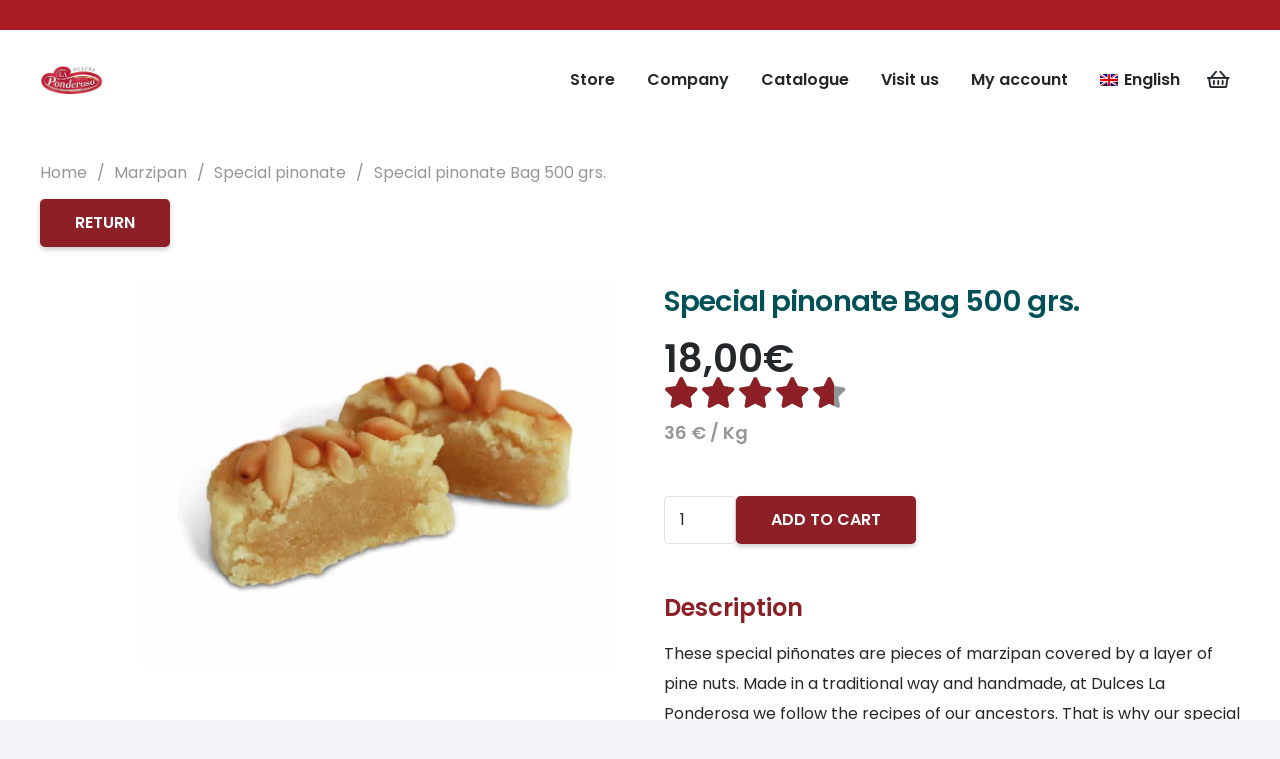

--- FILE ---
content_type: text/html; charset=UTF-8
request_url: https://www.dulces-laponderosa.com/en/buy-estepa/special-pinonate-bag-500-grs/
body_size: 53613
content:
<!DOCTYPE HTML>
<html lang="en-US">
<head><meta charset="UTF-8"><script>if(navigator.userAgent.match(/MSIE|Internet Explorer/i)||navigator.userAgent.match(/Trident\/7\..*?rv:11/i)){var href=document.location.href;if(!href.match(/[?&]nowprocket/)){if(href.indexOf("?")==-1){if(href.indexOf("#")==-1){document.location.href=href+"?nowprocket=1"}else{document.location.href=href.replace("#","?nowprocket=1#")}}else{if(href.indexOf("#")==-1){document.location.href=href+"&nowprocket=1"}else{document.location.href=href.replace("#","&nowprocket=1#")}}}}</script><script>(()=>{class RocketLazyLoadScripts{constructor(){this.v="2.0.4",this.userEvents=["keydown","keyup","mousedown","mouseup","mousemove","mouseover","mouseout","touchmove","touchstart","touchend","touchcancel","wheel","click","dblclick","input"],this.attributeEvents=["onblur","onclick","oncontextmenu","ondblclick","onfocus","onmousedown","onmouseenter","onmouseleave","onmousemove","onmouseout","onmouseover","onmouseup","onmousewheel","onscroll","onsubmit"]}async t(){this.i(),this.o(),/iP(ad|hone)/.test(navigator.userAgent)&&this.h(),this.u(),this.l(this),this.m(),this.k(this),this.p(this),this._(),await Promise.all([this.R(),this.L()]),this.lastBreath=Date.now(),this.S(this),this.P(),this.D(),this.O(),this.M(),await this.C(this.delayedScripts.normal),await this.C(this.delayedScripts.defer),await this.C(this.delayedScripts.async),await this.T(),await this.F(),await this.j(),await this.A(),window.dispatchEvent(new Event("rocket-allScriptsLoaded")),this.everythingLoaded=!0,this.lastTouchEnd&&await new Promise(t=>setTimeout(t,500-Date.now()+this.lastTouchEnd)),this.I(),this.H(),this.U(),this.W()}i(){this.CSPIssue=sessionStorage.getItem("rocketCSPIssue"),document.addEventListener("securitypolicyviolation",t=>{this.CSPIssue||"script-src-elem"!==t.violatedDirective||"data"!==t.blockedURI||(this.CSPIssue=!0,sessionStorage.setItem("rocketCSPIssue",!0))},{isRocket:!0})}o(){window.addEventListener("pageshow",t=>{this.persisted=t.persisted,this.realWindowLoadedFired=!0},{isRocket:!0}),window.addEventListener("pagehide",()=>{this.onFirstUserAction=null},{isRocket:!0})}h(){let t;function e(e){t=e}window.addEventListener("touchstart",e,{isRocket:!0}),window.addEventListener("touchend",function i(o){o.changedTouches[0]&&t.changedTouches[0]&&Math.abs(o.changedTouches[0].pageX-t.changedTouches[0].pageX)<10&&Math.abs(o.changedTouches[0].pageY-t.changedTouches[0].pageY)<10&&o.timeStamp-t.timeStamp<200&&(window.removeEventListener("touchstart",e,{isRocket:!0}),window.removeEventListener("touchend",i,{isRocket:!0}),"INPUT"===o.target.tagName&&"text"===o.target.type||(o.target.dispatchEvent(new TouchEvent("touchend",{target:o.target,bubbles:!0})),o.target.dispatchEvent(new MouseEvent("mouseover",{target:o.target,bubbles:!0})),o.target.dispatchEvent(new PointerEvent("click",{target:o.target,bubbles:!0,cancelable:!0,detail:1,clientX:o.changedTouches[0].clientX,clientY:o.changedTouches[0].clientY})),event.preventDefault()))},{isRocket:!0})}q(t){this.userActionTriggered||("mousemove"!==t.type||this.firstMousemoveIgnored?"keyup"===t.type||"mouseover"===t.type||"mouseout"===t.type||(this.userActionTriggered=!0,this.onFirstUserAction&&this.onFirstUserAction()):this.firstMousemoveIgnored=!0),"click"===t.type&&t.preventDefault(),t.stopPropagation(),t.stopImmediatePropagation(),"touchstart"===this.lastEvent&&"touchend"===t.type&&(this.lastTouchEnd=Date.now()),"click"===t.type&&(this.lastTouchEnd=0),this.lastEvent=t.type,t.composedPath&&t.composedPath()[0].getRootNode()instanceof ShadowRoot&&(t.rocketTarget=t.composedPath()[0]),this.savedUserEvents.push(t)}u(){this.savedUserEvents=[],this.userEventHandler=this.q.bind(this),this.userEvents.forEach(t=>window.addEventListener(t,this.userEventHandler,{passive:!1,isRocket:!0})),document.addEventListener("visibilitychange",this.userEventHandler,{isRocket:!0})}U(){this.userEvents.forEach(t=>window.removeEventListener(t,this.userEventHandler,{passive:!1,isRocket:!0})),document.removeEventListener("visibilitychange",this.userEventHandler,{isRocket:!0}),this.savedUserEvents.forEach(t=>{(t.rocketTarget||t.target).dispatchEvent(new window[t.constructor.name](t.type,t))})}m(){const t="return false",e=Array.from(this.attributeEvents,t=>"data-rocket-"+t),i="["+this.attributeEvents.join("],[")+"]",o="[data-rocket-"+this.attributeEvents.join("],[data-rocket-")+"]",s=(e,i,o)=>{o&&o!==t&&(e.setAttribute("data-rocket-"+i,o),e["rocket"+i]=new Function("event",o),e.setAttribute(i,t))};new MutationObserver(t=>{for(const n of t)"attributes"===n.type&&(n.attributeName.startsWith("data-rocket-")||this.everythingLoaded?n.attributeName.startsWith("data-rocket-")&&this.everythingLoaded&&this.N(n.target,n.attributeName.substring(12)):s(n.target,n.attributeName,n.target.getAttribute(n.attributeName))),"childList"===n.type&&n.addedNodes.forEach(t=>{if(t.nodeType===Node.ELEMENT_NODE)if(this.everythingLoaded)for(const i of[t,...t.querySelectorAll(o)])for(const t of i.getAttributeNames())e.includes(t)&&this.N(i,t.substring(12));else for(const e of[t,...t.querySelectorAll(i)])for(const t of e.getAttributeNames())this.attributeEvents.includes(t)&&s(e,t,e.getAttribute(t))})}).observe(document,{subtree:!0,childList:!0,attributeFilter:[...this.attributeEvents,...e]})}I(){this.attributeEvents.forEach(t=>{document.querySelectorAll("[data-rocket-"+t+"]").forEach(e=>{this.N(e,t)})})}N(t,e){const i=t.getAttribute("data-rocket-"+e);i&&(t.setAttribute(e,i),t.removeAttribute("data-rocket-"+e))}k(t){Object.defineProperty(HTMLElement.prototype,"onclick",{get(){return this.rocketonclick||null},set(e){this.rocketonclick=e,this.setAttribute(t.everythingLoaded?"onclick":"data-rocket-onclick","this.rocketonclick(event)")}})}S(t){function e(e,i){let o=e[i];e[i]=null,Object.defineProperty(e,i,{get:()=>o,set(s){t.everythingLoaded?o=s:e["rocket"+i]=o=s}})}e(document,"onreadystatechange"),e(window,"onload"),e(window,"onpageshow");try{Object.defineProperty(document,"readyState",{get:()=>t.rocketReadyState,set(e){t.rocketReadyState=e},configurable:!0}),document.readyState="loading"}catch(t){console.log("WPRocket DJE readyState conflict, bypassing")}}l(t){this.originalAddEventListener=EventTarget.prototype.addEventListener,this.originalRemoveEventListener=EventTarget.prototype.removeEventListener,this.savedEventListeners=[],EventTarget.prototype.addEventListener=function(e,i,o){o&&o.isRocket||!t.B(e,this)&&!t.userEvents.includes(e)||t.B(e,this)&&!t.userActionTriggered||e.startsWith("rocket-")||t.everythingLoaded?t.originalAddEventListener.call(this,e,i,o):(t.savedEventListeners.push({target:this,remove:!1,type:e,func:i,options:o}),"mouseenter"!==e&&"mouseleave"!==e||t.originalAddEventListener.call(this,e,t.savedUserEvents.push,o))},EventTarget.prototype.removeEventListener=function(e,i,o){o&&o.isRocket||!t.B(e,this)&&!t.userEvents.includes(e)||t.B(e,this)&&!t.userActionTriggered||e.startsWith("rocket-")||t.everythingLoaded?t.originalRemoveEventListener.call(this,e,i,o):t.savedEventListeners.push({target:this,remove:!0,type:e,func:i,options:o})}}J(t,e){this.savedEventListeners=this.savedEventListeners.filter(i=>{let o=i.type,s=i.target||window;return e!==o||t!==s||(this.B(o,s)&&(i.type="rocket-"+o),this.$(i),!1)})}H(){EventTarget.prototype.addEventListener=this.originalAddEventListener,EventTarget.prototype.removeEventListener=this.originalRemoveEventListener,this.savedEventListeners.forEach(t=>this.$(t))}$(t){t.remove?this.originalRemoveEventListener.call(t.target,t.type,t.func,t.options):this.originalAddEventListener.call(t.target,t.type,t.func,t.options)}p(t){let e;function i(e){return t.everythingLoaded?e:e.split(" ").map(t=>"load"===t||t.startsWith("load.")?"rocket-jquery-load":t).join(" ")}function o(o){function s(e){const s=o.fn[e];o.fn[e]=o.fn.init.prototype[e]=function(){return this[0]===window&&t.userActionTriggered&&("string"==typeof arguments[0]||arguments[0]instanceof String?arguments[0]=i(arguments[0]):"object"==typeof arguments[0]&&Object.keys(arguments[0]).forEach(t=>{const e=arguments[0][t];delete arguments[0][t],arguments[0][i(t)]=e})),s.apply(this,arguments),this}}if(o&&o.fn&&!t.allJQueries.includes(o)){const e={DOMContentLoaded:[],"rocket-DOMContentLoaded":[]};for(const t in e)document.addEventListener(t,()=>{e[t].forEach(t=>t())},{isRocket:!0});o.fn.ready=o.fn.init.prototype.ready=function(i){function s(){parseInt(o.fn.jquery)>2?setTimeout(()=>i.bind(document)(o)):i.bind(document)(o)}return"function"==typeof i&&(t.realDomReadyFired?!t.userActionTriggered||t.fauxDomReadyFired?s():e["rocket-DOMContentLoaded"].push(s):e.DOMContentLoaded.push(s)),o([])},s("on"),s("one"),s("off"),t.allJQueries.push(o)}e=o}t.allJQueries=[],o(window.jQuery),Object.defineProperty(window,"jQuery",{get:()=>e,set(t){o(t)}})}P(){const t=new Map;document.write=document.writeln=function(e){const i=document.currentScript,o=document.createRange(),s=i.parentElement;let n=t.get(i);void 0===n&&(n=i.nextSibling,t.set(i,n));const c=document.createDocumentFragment();o.setStart(c,0),c.appendChild(o.createContextualFragment(e)),s.insertBefore(c,n)}}async R(){return new Promise(t=>{this.userActionTriggered?t():this.onFirstUserAction=t})}async L(){return new Promise(t=>{document.addEventListener("DOMContentLoaded",()=>{this.realDomReadyFired=!0,t()},{isRocket:!0})})}async j(){return this.realWindowLoadedFired?Promise.resolve():new Promise(t=>{window.addEventListener("load",t,{isRocket:!0})})}M(){this.pendingScripts=[];this.scriptsMutationObserver=new MutationObserver(t=>{for(const e of t)e.addedNodes.forEach(t=>{"SCRIPT"!==t.tagName||t.noModule||t.isWPRocket||this.pendingScripts.push({script:t,promise:new Promise(e=>{const i=()=>{const i=this.pendingScripts.findIndex(e=>e.script===t);i>=0&&this.pendingScripts.splice(i,1),e()};t.addEventListener("load",i,{isRocket:!0}),t.addEventListener("error",i,{isRocket:!0}),setTimeout(i,1e3)})})})}),this.scriptsMutationObserver.observe(document,{childList:!0,subtree:!0})}async F(){await this.X(),this.pendingScripts.length?(await this.pendingScripts[0].promise,await this.F()):this.scriptsMutationObserver.disconnect()}D(){this.delayedScripts={normal:[],async:[],defer:[]},document.querySelectorAll("script[type$=rocketlazyloadscript]").forEach(t=>{t.hasAttribute("data-rocket-src")?t.hasAttribute("async")&&!1!==t.async?this.delayedScripts.async.push(t):t.hasAttribute("defer")&&!1!==t.defer||"module"===t.getAttribute("data-rocket-type")?this.delayedScripts.defer.push(t):this.delayedScripts.normal.push(t):this.delayedScripts.normal.push(t)})}async _(){await this.L();let t=[];document.querySelectorAll("script[type$=rocketlazyloadscript][data-rocket-src]").forEach(e=>{let i=e.getAttribute("data-rocket-src");if(i&&!i.startsWith("data:")){i.startsWith("//")&&(i=location.protocol+i);try{const o=new URL(i).origin;o!==location.origin&&t.push({src:o,crossOrigin:e.crossOrigin||"module"===e.getAttribute("data-rocket-type")})}catch(t){}}}),t=[...new Map(t.map(t=>[JSON.stringify(t),t])).values()],this.Y(t,"preconnect")}async G(t){if(await this.K(),!0!==t.noModule||!("noModule"in HTMLScriptElement.prototype))return new Promise(e=>{let i;function o(){(i||t).setAttribute("data-rocket-status","executed"),e()}try{if(navigator.userAgent.includes("Firefox/")||""===navigator.vendor||this.CSPIssue)i=document.createElement("script"),[...t.attributes].forEach(t=>{let e=t.nodeName;"type"!==e&&("data-rocket-type"===e&&(e="type"),"data-rocket-src"===e&&(e="src"),i.setAttribute(e,t.nodeValue))}),t.text&&(i.text=t.text),t.nonce&&(i.nonce=t.nonce),i.hasAttribute("src")?(i.addEventListener("load",o,{isRocket:!0}),i.addEventListener("error",()=>{i.setAttribute("data-rocket-status","failed-network"),e()},{isRocket:!0}),setTimeout(()=>{i.isConnected||e()},1)):(i.text=t.text,o()),i.isWPRocket=!0,t.parentNode.replaceChild(i,t);else{const i=t.getAttribute("data-rocket-type"),s=t.getAttribute("data-rocket-src");i?(t.type=i,t.removeAttribute("data-rocket-type")):t.removeAttribute("type"),t.addEventListener("load",o,{isRocket:!0}),t.addEventListener("error",i=>{this.CSPIssue&&i.target.src.startsWith("data:")?(console.log("WPRocket: CSP fallback activated"),t.removeAttribute("src"),this.G(t).then(e)):(t.setAttribute("data-rocket-status","failed-network"),e())},{isRocket:!0}),s?(t.fetchPriority="high",t.removeAttribute("data-rocket-src"),t.src=s):t.src="data:text/javascript;base64,"+window.btoa(unescape(encodeURIComponent(t.text)))}}catch(i){t.setAttribute("data-rocket-status","failed-transform"),e()}});t.setAttribute("data-rocket-status","skipped")}async C(t){const e=t.shift();return e?(e.isConnected&&await this.G(e),this.C(t)):Promise.resolve()}O(){this.Y([...this.delayedScripts.normal,...this.delayedScripts.defer,...this.delayedScripts.async],"preload")}Y(t,e){this.trash=this.trash||[];let i=!0;var o=document.createDocumentFragment();t.forEach(t=>{const s=t.getAttribute&&t.getAttribute("data-rocket-src")||t.src;if(s&&!s.startsWith("data:")){const n=document.createElement("link");n.href=s,n.rel=e,"preconnect"!==e&&(n.as="script",n.fetchPriority=i?"high":"low"),t.getAttribute&&"module"===t.getAttribute("data-rocket-type")&&(n.crossOrigin=!0),t.crossOrigin&&(n.crossOrigin=t.crossOrigin),t.integrity&&(n.integrity=t.integrity),t.nonce&&(n.nonce=t.nonce),o.appendChild(n),this.trash.push(n),i=!1}}),document.head.appendChild(o)}W(){this.trash.forEach(t=>t.remove())}async T(){try{document.readyState="interactive"}catch(t){}this.fauxDomReadyFired=!0;try{await this.K(),this.J(document,"readystatechange"),document.dispatchEvent(new Event("rocket-readystatechange")),await this.K(),document.rocketonreadystatechange&&document.rocketonreadystatechange(),await this.K(),this.J(document,"DOMContentLoaded"),document.dispatchEvent(new Event("rocket-DOMContentLoaded")),await this.K(),this.J(window,"DOMContentLoaded"),window.dispatchEvent(new Event("rocket-DOMContentLoaded"))}catch(t){console.error(t)}}async A(){try{document.readyState="complete"}catch(t){}try{await this.K(),this.J(document,"readystatechange"),document.dispatchEvent(new Event("rocket-readystatechange")),await this.K(),document.rocketonreadystatechange&&document.rocketonreadystatechange(),await this.K(),this.J(window,"load"),window.dispatchEvent(new Event("rocket-load")),await this.K(),window.rocketonload&&window.rocketonload(),await this.K(),this.allJQueries.forEach(t=>t(window).trigger("rocket-jquery-load")),await this.K(),this.J(window,"pageshow");const t=new Event("rocket-pageshow");t.persisted=this.persisted,window.dispatchEvent(t),await this.K(),window.rocketonpageshow&&window.rocketonpageshow({persisted:this.persisted})}catch(t){console.error(t)}}async K(){Date.now()-this.lastBreath>45&&(await this.X(),this.lastBreath=Date.now())}async X(){return document.hidden?new Promise(t=>setTimeout(t)):new Promise(t=>requestAnimationFrame(t))}B(t,e){return e===document&&"readystatechange"===t||(e===document&&"DOMContentLoaded"===t||(e===window&&"DOMContentLoaded"===t||(e===window&&"load"===t||e===window&&"pageshow"===t)))}static run(){(new RocketLazyLoadScripts).t()}}RocketLazyLoadScripts.run()})();</script>
	
	<meta name='robots' content='index, follow, max-image-preview:large, max-snippet:-1, max-video-preview:-1' />
<script data-minify="1" id="cookieyes" type="text/javascript" src="https://www.dulces-laponderosa.com/wp-content/cache/min/1/client_data/c284c6db158eff7a2094b934/script.js?ver=1766424039" data-rocket-defer defer></script><!-- Google tag (gtag.js) consent mode dataLayer added by Site Kit -->
<script id="google_gtagjs-js-consent-mode-data-layer">
window.dataLayer = window.dataLayer || [];function gtag(){dataLayer.push(arguments);}
gtag('consent', 'default', {"ad_personalization":"denied","ad_storage":"denied","ad_user_data":"denied","analytics_storage":"denied","functionality_storage":"denied","security_storage":"denied","personalization_storage":"denied","region":["AT","BE","BG","CH","CY","CZ","DE","DK","EE","ES","FI","FR","GB","GR","HR","HU","IE","IS","IT","LI","LT","LU","LV","MT","NL","NO","PL","PT","RO","SE","SI","SK"],"wait_for_update":500});
window._googlesitekitConsentCategoryMap = {"statistics":["analytics_storage"],"marketing":["ad_storage","ad_user_data","ad_personalization"],"functional":["functionality_storage","security_storage"],"preferences":["personalization_storage"]};
window._googlesitekitConsents = {"ad_personalization":"denied","ad_storage":"denied","ad_user_data":"denied","analytics_storage":"denied","functionality_storage":"denied","security_storage":"denied","personalization_storage":"denied","region":["AT","BE","BG","CH","CY","CZ","DE","DK","EE","ES","FI","FR","GB","GR","HR","HU","IE","IS","IT","LI","LT","LU","LV","MT","NL","NO","PL","PT","RO","SE","SI","SK"],"wait_for_update":500};
</script>
<!-- End Google tag (gtag.js) consent mode dataLayer added by Site Kit -->

	<!-- This site is optimized with the Yoast SEO plugin v26.6 - https://yoast.com/wordpress/plugins/seo/ -->
	<title>Special pinonate Bag 500 grs. - Dulces La Ponderosa</title>
<link data-rocket-preload as="style" href="https://fonts.googleapis.com/css?family=Poppins%3A400%2C600&#038;display=swap" rel="preload">
<link href="https://fonts.googleapis.com/css?family=Poppins%3A400%2C600&#038;display=swap" media="print" onload="this.media=&#039;all&#039;" rel="stylesheet">
<noscript data-wpr-hosted-gf-parameters=""><link rel="stylesheet" href="https://fonts.googleapis.com/css?family=Poppins%3A400%2C600&#038;display=swap"></noscript>
<style id="rocket-critical-css">ol,ul{box-sizing:border-box}:root{--wp--preset--font-size--normal:16px;--wp--preset--font-size--huge:42px}.screen-reader-text{clip:rect(1px,1px,1px,1px);word-wrap:normal!important;border:0;-webkit-clip-path:inset(50%);clip-path:inset(50%);height:1px;margin:-1px;overflow:hidden;padding:0;position:absolute;width:1px}#cookie-law-info-bar{font-size:15px;margin:0 auto;padding:12px 10px;position:absolute;text-align:center;box-sizing:border-box;width:100%;z-index:9999;display:none;left:0;font-weight:300;box-shadow:0 -1px 10px 0 rgba(172,171,171,.3)}#cookie-law-info-bar span{vertical-align:middle}.cli-plugin-button,.cli-plugin-button:visited{display:inline-block;padding:9px 12px;color:#fff;text-decoration:none;position:relative;margin-left:5px;text-decoration:none}.cli-plugin-button,.cli-plugin-button:visited,.medium.cli-plugin-button,.medium.cli-plugin-button:visited{font-size:13px;font-weight:400;line-height:1}.cli-plugin-button{margin-top:5px}.cli-bar-popup{-moz-background-clip:padding;-webkit-background-clip:padding;background-clip:padding-box;-webkit-border-radius:30px;-moz-border-radius:30px;border-radius:30px;padding:20px}.cli-container-fluid{padding-right:15px;padding-left:15px;margin-right:auto;margin-left:auto}.cli-row{display:-ms-flexbox;display:flex;-ms-flex-wrap:wrap;flex-wrap:wrap;margin-right:-15px;margin-left:-15px}.cli-align-items-stretch{-ms-flex-align:stretch!important;align-items:stretch!important}.cli-px-0{padding-left:0;padding-right:0}.cli-btn{font-size:14px;display:inline-block;font-weight:400;text-align:center;white-space:nowrap;vertical-align:middle;border:1px solid transparent;padding:.5rem 1.25rem;line-height:1;border-radius:.25rem}.cli-modal-backdrop{position:fixed;top:0;right:0;bottom:0;left:0;z-index:1040;background-color:#000;display:none}.cli-modal-backdrop.cli-fade{opacity:0}.cli-modal a{text-decoration:none}.cli-modal .cli-modal-dialog{position:relative;width:auto;margin:.5rem;font-family:-apple-system,BlinkMacSystemFont,segoe ui,Roboto,helvetica neue,Arial,sans-serif,apple color emoji,segoe ui emoji,segoe ui symbol;font-size:1rem;font-weight:400;line-height:1.5;color:#212529;text-align:left;display:-ms-flexbox;display:flex;-ms-flex-align:center;align-items:center;min-height:calc(100% - (.5rem * 2))}@media (min-width:576px){.cli-modal .cli-modal-dialog{max-width:500px;margin:1.75rem auto;min-height:calc(100% - (1.75rem * 2))}}@media (min-width:992px){.cli-modal .cli-modal-dialog{max-width:900px}}.cli-modal-content{position:relative;display:-ms-flexbox;display:flex;-ms-flex-direction:column;flex-direction:column;width:100%;background-color:#fff;background-clip:padding-box;border-radius:.3rem;outline:0}.cli-modal .cli-modal-close{position:absolute;right:10px;top:10px;z-index:1;padding:0;background-color:transparent!important;border:0;-webkit-appearance:none;font-size:1.5rem;font-weight:700;line-height:1;color:#000;text-shadow:0 1px 0 #fff}.cli-switch{display:inline-block;position:relative;min-height:1px;padding-left:70px;font-size:14px}.cli-switch input[type=checkbox]{display:none}.cli-switch .cli-slider{background-color:#e3e1e8;height:24px;width:50px;bottom:0;left:0;position:absolute;right:0;top:0}.cli-switch .cli-slider:before{background-color:#fff;bottom:2px;content:"";height:20px;left:2px;position:absolute;width:20px}.cli-switch .cli-slider{border-radius:34px}.cli-switch .cli-slider:before{border-radius:50%}.cli-tab-content{background:#fff}.cli-tab-content{width:100%;padding:30px}@media (max-width:767px){.cli-tab-content{padding:30px 10px}}.cli-container-fluid{padding-right:15px;padding-left:15px;margin-right:auto;margin-left:auto}.cli-row{display:-ms-flexbox;display:flex;-ms-flex-wrap:wrap;flex-wrap:wrap;margin-right:-15px;margin-left:-15px}.cli-align-items-stretch{-ms-flex-align:stretch!important;align-items:stretch!important}.cli-px-0{padding-left:0;padding-right:0}.cli-btn{font-size:14px;display:inline-block;font-weight:400;text-align:center;white-space:nowrap;vertical-align:middle;border:1px solid transparent;padding:.5rem 1.25rem;line-height:1;border-radius:.25rem}.cli-modal-backdrop{position:fixed;top:0;right:0;bottom:0;left:0;z-index:1040;background-color:#000;-webkit-transform:scale(0);transform:scale(0)}.cli-modal-backdrop.cli-fade{opacity:0}.cli-modal{position:fixed;top:0;right:0;bottom:0;left:0;z-index:99999;transform:scale(0);overflow:hidden;outline:0;display:none}.cli-modal a{text-decoration:none}.cli-modal .cli-modal-dialog{position:relative;width:auto;margin:.5rem;font-family:inherit;font-size:1rem;font-weight:400;line-height:1.5;color:#212529;text-align:left;display:-ms-flexbox;display:flex;-ms-flex-align:center;align-items:center;min-height:calc(100% - (.5rem * 2))}@media (min-width:576px){.cli-modal .cli-modal-dialog{max-width:500px;margin:1.75rem auto;min-height:calc(100% - (1.75rem * 2))}}.cli-modal-content{position:relative;display:-ms-flexbox;display:flex;-ms-flex-direction:column;flex-direction:column;width:100%;background-color:#fff;background-clip:padding-box;border-radius:.2rem;box-sizing:border-box;outline:0}.cli-switch{display:inline-block;position:relative;min-height:1px;padding-left:38px;font-size:14px}.cli-switch input[type=checkbox]{display:none}.cli-switch .cli-slider{background-color:#e3e1e8;height:20px;width:38px;bottom:0;left:0;position:absolute;right:0;top:0}.cli-switch .cli-slider:before{background-color:#fff;bottom:2px;content:"";height:15px;left:3px;position:absolute;width:15px}.cli-switch .cli-slider{border-radius:34px;font-size:0}.cli-switch .cli-slider:before{border-radius:50%}.cli-tab-content{background:#fff}.cli-tab-content{width:100%;padding:5px 30px 5px 5px;box-sizing:border-box}@media (max-width:767px){.cli-tab-content{padding:30px 10px}}.cli-tab-footer .cli-btn{background-color:#00acad;padding:10px 15px;text-decoration:none}.cli-tab-footer .wt-cli-privacy-accept-btn{background-color:#61a229;color:#fff;border-radius:0}.cli-tab-footer{width:100%;text-align:right;padding:20px 0}.cli-col-12{width:100%}.cli-tab-header{display:flex;justify-content:space-between}.cli-tab-header a:before{width:10px;height:2px;left:0;top:calc(50% - 1px)}.cli-tab-header a:after{width:2px;height:10px;left:4px;top:calc(50% - 5px);-webkit-transform:none;transform:none}.cli-tab-header a:before{width:7px;height:7px;border-right:1px solid #4a6e78;border-bottom:1px solid #4a6e78;content:" ";transform:rotate(-45deg);margin-right:10px}.cli-tab-header a.cli-nav-link{position:relative;display:flex;align-items:center;font-size:14px;color:#000;text-transform:capitalize}.cli-tab-header{border-radius:5px;padding:12px 15px;background-color:#f2f2f2}.cli-modal .cli-modal-close{position:absolute;right:0;top:0;z-index:1;-webkit-appearance:none;width:40px;height:40px;padding:0;border-radius:50%;padding:10px;background:0 0;border:none;min-width:40px}.cli-tab-container h4{font-family:inherit;font-size:16px;margin-bottom:15px;margin:10px 0}#cliSettingsPopup .cli-tab-section-container{padding-top:12px}.cli-privacy-content-text{font-size:14px;line-height:1.4;margin-top:0;padding:0;color:#000}.cli-tab-content{display:none}.cli-tab-section .cli-tab-content{padding:10px 20px 5px}.cli-tab-section{margin-top:5px}@media (min-width:992px){.cli-modal .cli-modal-dialog{max-width:645px}}.cli-switch .cli-slider:after{content:attr(data-cli-disable);position:absolute;right:50px;color:#000;font-size:12px;text-align:right;min-width:80px}.cli-privacy-overview:not(.cli-collapsed) .cli-privacy-content{max-height:60px;overflow:hidden}a.cli-privacy-readmore{font-size:12px;margin-top:12px;display:inline-block;padding-bottom:0;color:#000;text-decoration:underline}.cli-modal-footer{position:relative}a.cli-privacy-readmore:before{content:attr(data-readmore-text)}.cli-modal-close svg{fill:#000}span.cli-necessary-caption{color:#000;font-size:12px}.cli-tab-container .cli-row{max-height:500px;overflow-y:auto}.cli-tab-section .cookielawinfo-row-cat-table td,.cli-tab-section .cookielawinfo-row-cat-table th{font-size:12px}.wt-cli-sr-only{display:none;font-size:16px}.cli-bar-container{float:none;margin:0 auto;display:-webkit-box;display:-moz-box;display:-ms-flexbox;display:-webkit-flex;display:flex;justify-content:space-between;-webkit-box-align:center;-moz-box-align:center;-ms-flex-align:center;-webkit-align-items:center;align-items:center}.cli-bar-btn_container{margin-left:20px;display:-webkit-box;display:-moz-box;display:-ms-flexbox;display:-webkit-flex;display:flex;-webkit-box-align:center;-moz-box-align:center;-ms-flex-align:center;-webkit-align-items:center;align-items:center;flex-wrap:nowrap}.cli-bar-btn_container a{white-space:nowrap}.cli-style-v2{font-size:11pt;line-height:18px;font-weight:400}.cli-style-v2 .cli-bar-message{width:70%;text-align:left}.cli-style-v2 .cli-bar-btn_container .cli_action_button,.cli-style-v2 .cli-bar-btn_container .cli_settings_button{margin-left:5px}.cli-style-v2 .cli-bar-btn_container .cli-plugin-button{margin-top:5px;margin-bottom:5px}.wt-cli-necessary-checkbox{display:none!important}@media (max-width:985px){.cli-style-v2 .cli-bar-message{width:100%}.cli-style-v2.cli-bar-container{justify-content:left;flex-wrap:wrap}.cli-style-v2 .cli-bar-btn_container{margin-left:0;margin-top:10px}}.wt-cli-privacy-overview-actions{padding-bottom:0}@media only screen and (max-width:479px) and (min-width:320px){.cli-style-v2 .cli-bar-btn_container{flex-wrap:wrap}}.wt-cli-cookie-description{font-size:14px;line-height:1.4;margin-top:0;padding:0;color:#000}.wpml-ls-flag{display:inline-block}.wpml-ls-flag{display:inline-block}button.pswp__button{box-shadow:none!important;background-image:var(--wpr-bg-c93acb9e-6d93-4d08-a250-c2c2fdcf3e9a)!important}button.pswp__button,button.pswp__button--arrow--left::before,button.pswp__button--arrow--right::before{background-color:transparent!important}button.pswp__button--arrow--left,button.pswp__button--arrow--right{background-image:none!important}.pswp{display:none;position:absolute;width:100%;height:100%;left:0;top:0;overflow:hidden;-ms-touch-action:none;touch-action:none;z-index:1500;-webkit-text-size-adjust:100%;-webkit-backface-visibility:hidden;outline:0}.pswp *{-webkit-box-sizing:border-box;box-sizing:border-box}.pswp__bg{position:absolute;left:0;top:0;width:100%;height:100%;background:#000;opacity:0;-webkit-transform:translateZ(0);transform:translateZ(0);-webkit-backface-visibility:hidden;will-change:opacity}.pswp__scroll-wrap{position:absolute;left:0;top:0;width:100%;height:100%;overflow:hidden}.pswp__container{-ms-touch-action:none;touch-action:none;position:absolute;left:0;right:0;top:0;bottom:0}.pswp__container{-webkit-touch-callout:none}.pswp__bg{will-change:opacity}.pswp__container{-webkit-backface-visibility:hidden}.pswp__item{position:absolute;left:0;right:0;top:0;bottom:0;overflow:hidden}.pswp__button{width:44px;height:44px;position:relative;background:0 0;overflow:visible;-webkit-appearance:none;display:block;border:0;padding:0;margin:0;float:right;opacity:.75;-webkit-box-shadow:none;box-shadow:none}.pswp__button::-moz-focus-inner{padding:0;border:0}.pswp__button,.pswp__button--arrow--left:before,.pswp__button--arrow--right:before{background:var(--wpr-bg-4950ea04-0f9f-4c8a-bb68-26d4747e5e9c) 0 0 no-repeat;background-size:264px 88px;width:44px;height:44px}.pswp__button--close{background-position:0 -44px}.pswp__button--share{background-position:-44px -44px}.pswp__button--fs{display:none}.pswp__button--zoom{display:none;background-position:-88px 0}.pswp__button--arrow--left,.pswp__button--arrow--right{background:0 0;top:50%;margin-top:-50px;width:70px;height:100px;position:absolute}.pswp__button--arrow--left{left:0}.pswp__button--arrow--right{right:0}.pswp__button--arrow--left:before,.pswp__button--arrow--right:before{content:'';top:35px;background-color:rgba(0,0,0,.3);height:30px;width:32px;position:absolute}.pswp__button--arrow--left:before{left:6px;background-position:-138px -44px}.pswp__button--arrow--right:before{right:6px;background-position:-94px -44px}.pswp__share-modal{display:block;background:rgba(0,0,0,.5);width:100%;height:100%;top:0;left:0;padding:10px;position:absolute;z-index:1600;opacity:0;-webkit-backface-visibility:hidden;will-change:opacity}.pswp__share-modal--hidden{display:none}.pswp__share-tooltip{z-index:1620;position:absolute;background:#fff;top:56px;border-radius:2px;display:block;width:auto;right:44px;-webkit-box-shadow:0 2px 5px rgba(0,0,0,.25);box-shadow:0 2px 5px rgba(0,0,0,.25);-webkit-transform:translateY(6px);-ms-transform:translateY(6px);transform:translateY(6px);-webkit-backface-visibility:hidden;will-change:transform}.pswp__counter{position:absolute;left:0;top:0;height:44px;font-size:13px;line-height:44px;color:#fff;opacity:.75;padding:0 10px}.pswp__caption{position:absolute;left:0;bottom:0;width:100%;min-height:44px}.pswp__caption__center{text-align:left;max-width:420px;margin:0 auto;font-size:13px;padding:10px;line-height:20px;color:#ccc}.pswp__preloader{width:44px;height:44px;position:absolute;top:0;left:50%;margin-left:-22px;opacity:0;will-change:opacity;direction:ltr}.pswp__preloader__icn{width:20px;height:20px;margin:12px}@media screen and (max-width:1024px){.pswp__preloader{position:relative;left:auto;top:auto;margin:0;float:right}}.pswp__ui{-webkit-font-smoothing:auto;visibility:visible;opacity:1;z-index:1550}.pswp__top-bar{position:absolute;left:0;top:0;height:44px;width:100%}.pswp__caption,.pswp__top-bar{-webkit-backface-visibility:hidden;will-change:opacity}.pswp__caption,.pswp__top-bar{background-color:rgba(0,0,0,.5)}.pswp__ui--hidden .pswp__button--arrow--left,.pswp__ui--hidden .pswp__button--arrow--right,.pswp__ui--hidden .pswp__caption,.pswp__ui--hidden .pswp__top-bar{opacity:.001}:root{--joinchat-ico:url("data:image/svg+xml;charset=utf-8,%3Csvg xmlns='http://www.w3.org/2000/svg' viewBox='0 0 24 24'%3E%3Cpath fill='%23fff' d='M3.516 3.516c4.686-4.686 12.284-4.686 16.97 0 4.686 4.686 4.686 12.283 0 16.97a12.004 12.004 0 0 1-13.754 2.299l-5.814.735a.392.392 0 0 1-.438-.44l.748-5.788A12.002 12.002 0 0 1 3.517 3.517zm3.61 17.043.3.158a9.846 9.846 0 0 0 11.534-1.758c3.843-3.843 3.843-10.074 0-13.918-3.843-3.843-10.075-3.843-13.918 0a9.846 9.846 0 0 0-1.747 11.554l.16.303-.51 3.942a.196.196 0 0 0 .219.22l3.961-.501zm6.534-7.003-.933 1.164a9.843 9.843 0 0 1-3.497-3.495l1.166-.933a.792.792 0 0 0 .23-.94L9.561 6.96a.793.793 0 0 0-.924-.445 1291.6 1291.6 0 0 0-2.023.524.797.797 0 0 0-.588.88 11.754 11.754 0 0 0 10.005 10.005.797.797 0 0 0 .88-.587l.525-2.023a.793.793 0 0 0-.445-.923L14.6 13.327a.792.792 0 0 0-.94.23z'/%3E%3C/svg%3E");--joinchat-font:-apple-system,blinkmacsystemfont,"Segoe UI",roboto,oxygen-sans,ubuntu,cantarell,"Helvetica Neue",sans-serif}.joinchat{--bottom:20px;--sep:20px;--s:60px;--header:calc(var(--s)*1.16667);--vh:100vh;--red:37;--green:211;--blue:102;--rgb:var(--red) var(--green) var(--blue);--color:rgb(var(--rgb));--dark:rgb(calc(var(--red) - 75) calc(var(--green) - 75) calc(var(--blue) - 75));--hover:rgb(calc(var(--red) + 50) calc(var(--green) + 50) calc(var(--blue) + 50));--bg:rgb(var(--rgb)/4%);--tolerance:210;--bw:calc((var(--red)*0.2126 + var(--green)*0.7152 + var(--blue)*0.0722 - var(--tolerance))*-10000000);--text:hsl(0deg 0% calc(var(--bw)*1%)/clamp(70%,var(--bw)*1%,100%));--msg:var(--color);color:var(--text);display:none;position:fixed;z-index:9000;right:var(--sep);bottom:var(--bottom);font:normal normal normal 16px/1.625em var(--joinchat-font);letter-spacing:0;animation:joinchat_show .5s cubic-bezier(.18,.89,.32,1.28) 10ms both;transform:scale3d(0,0,0);transform-origin:calc(var(--s)/-2) calc(var(--s)/-4);touch-action:manipulation;-webkit-font-smoothing:antialiased}.joinchat *,.joinchat :after,.joinchat :before{box-sizing:border-box}.joinchat--left{right:auto;left:var(--sep)}@supports not (width:clamp(1px,1%,10px)){.joinchat{--text:hsl(0deg 0% calc(var(--bw)*1%)/90%)}}.joinchat__button{display:flex;flex-direction:row;position:absolute;z-index:2;bottom:8px;right:8px;height:var(--s);min-width:var(--s);background:#25d366;color:inherit;border-radius:calc(var(--s)/2);box-shadow:1px 6px 24px 0 rgba(7,94,84,.24)}.joinchat--left .joinchat__button{right:auto;left:8px;flex-direction:row-reverse}.joinchat__button__open{width:var(--s);height:var(--s);border-radius:50%;background:rgb(0 0 0/0) var(--joinchat-ico) 50% no-repeat;background-size:60%;overflow:hidden}.joinchat__button__send{display:none;flex-shrink:0;width:var(--s);height:var(--s);max-width:var(--s);padding:calc(var(--s)*0.18);margin:0;overflow:hidden}.joinchat__button__send path{fill:none!important;stroke:var(--text)!important}.joinchat__button__send .joinchat_svg__plain{stroke-dasharray:1097;stroke-dashoffset:1097;animation:joinchat_plain 6s .2s ease-in-out infinite}.joinchat__button__send .joinchat_svg__chat{stroke-dasharray:1020;stroke-dashoffset:1020;animation:joinchat_chat 6s 3.2s ease-in-out infinite}.joinchat__button__sendtext{padding:0;max-width:0;border-radius:var(--s);font-weight:600;line-height:var(--s);white-space:nowrap;opacity:0;overflow:hidden;text-overflow:ellipsis}.joinchat__tooltip{position:absolute;top:calc(var(--s)/2 - 16px);right:calc(var(--s) + 16px);max-width:calc(100vw - var(--s) - 45px);height:32px;padding:0 14px;border:none;border-radius:16px;background:#fff;color:rgba(0,0,0,.8);line-height:31px;white-space:nowrap;opacity:0;filter:drop-shadow(0 1px 4px rgba(0,0,0,.4))}.joinchat__tooltip:after{content:"";display:block;position:absolute;top:10px;right:-6px;border:8px solid transparent;border-width:6px 0 6px 8px;border-left-color:#fff}.joinchat__tooltip div{width:-moz-max-content;width:max-content;max-width:100%;overflow:hidden;text-overflow:ellipsis}.joinchat--left .joinchat__tooltip{right:auto;left:calc(var(--s) + 16px)}.joinchat--left .joinchat__tooltip:after{left:-6px;right:auto;border-color:transparent;border-width:6px 8px 6px 0;border-right-color:#fff}.joinchat__box{display:flex;flex-direction:column;position:absolute;bottom:0;right:0;z-index:1;width:calc(100vw - var(--sep)*2);max-width:400px;max-height:calc(var(--vh) - var(--bottom) - var(--sep));border-radius:calc(var(--s)/2 + 2px);background:#fff linear-gradient(180deg,var(--color),var(--color) var(--header),var(--bg) var(--header),var(--bg));box-shadow:0 2px 6px 0 rgba(0,0,0,.5);text-align:left;overflow:hidden;transform:scale3d(0,0,0);opacity:0}.joinchat--left .joinchat__box{right:auto;left:0}.joinchat__header{display:flex;flex-flow:row;align-items:center;position:relative;flex-shrink:0;height:var(--header);min-height:50px;padding:0 70px 0 26px;margin:0}.joinchat__wa{height:28px;width:auto;fill:currentcolor;opacity:.8}.joinchat__close{--size:34px;position:absolute;top:calc(50% - var(--size)/2);right:24px;width:var(--size);height:var(--size);border-radius:50%;background:rgba(0,0,0,.4) url("data:image/svg+xml;charset=utf-8,%3Csvg xmlns='http://www.w3.org/2000/svg' fill='%23fff' viewBox='0 0 24 24'%3E%3Cpath d='M24 2.4 21.6 0 12 9.6 2.4 0 0 2.4 9.6 12 0 21.6 2.4 24l9.6-9.6 9.6 9.6 2.4-2.4-9.6-9.6L24 2.4z'/%3E%3C/svg%3E") 50% no-repeat;background-size:12px}.joinchat__box__scroll{overflow:hidden scroll;overscroll-behavior-y:contain;-webkit-overflow-scrolling:touch}.joinchat__box__scroll::-webkit-scrollbar{width:4px;background:rgb(0 0 0/0)}.joinchat__box__scroll::-webkit-scrollbar-thumb{border-radius:2px;background:rgb(0 0 0/0)}.joinchat__box__content{width:calc(100% + 4px);padding:20px 0 calc(var(--s) + 16px)}.joinchat{--peak:url(https://www.dulces-laponderosa.com/wp-content/plugins/creame-whatsapp-me/public/css/#joinchat__peak_l)}.joinchat__message{position:relative;min-height:56px;padding:15px 20px;margin:0 26px 26px;border-radius:26px;background:#fff;color:#4a4a4a;word-break:break-word;filter:drop-shadow(0 1px 2px rgba(0,0,0,.3));transform:translateZ(0)}.joinchat__message:before{content:"";display:block;position:absolute;bottom:18px;left:-15px;width:17px;height:25px;background:inherit;-webkit-clip-path:var(--peak);clip-path:var(--peak)}@keyframes joinchat_show{0%{transform:scale3d(0,0,0)}to{transform:scaleX(1)}}@keyframes joinchat_plain{0%,50%,to{stroke-dashoffset:1097}5%,45%{stroke-dashoffset:0}}@keyframes joinchat_chat{0%,50%,to{stroke-dashoffset:1020}5%,45%{stroke-dashoffset:0}}@media (prefers-reduced-motion){.joinchat{animation:none}.joinchat__button__send .joinchat_svg__plain{stroke-dasharray:0;animation:none}.joinchat__button__send .joinchat_svg__chat{animation:none}}*{box-sizing:border-box}html{-webkit-text-size-adjust:100%}body{margin:0;overflow-x:hidden}a{text-decoration:none;background:0 0;-webkit-text-decoration-skip:objects}strong{font-weight:var(--bold-font-weight,bold )}small{font-size:80%}img{height:auto;max-width:100%}button,input{vertical-align:top;text-transform:none;color:inherit;font:inherit;border:none;margin:0}input:not([type=submit]){outline:none!important}input[type=number]{-webkit-appearance:none}button,[type=button],[type=submit]{overflow:visible;-webkit-appearance:button}::-moz-focus-inner{border:0}::-webkit-file-upload-button{font:inherit;border:0;outline:0;padding-left:0;background:0 0}table{border-collapse:collapse;border-spacing:0;width:100%}th{text-align:left}td,th{vertical-align:top;padding:.6rem 1rem;border-bottom:1px solid;border-color:var(--color-content-border);outline:none!important}ul,ol{list-style:none;margin:0;padding:0}:-webkit-full-screen-ancestor:not(iframe){animation:none!important}::-moz-placeholder{opacity:.5;color:inherit}::-webkit-input-placeholder{color:inherit;opacity:.5}html,.l-header .widget{font-family:var(--font-family,inherit);font-weight:var(--font-weight,400);font-size:var(--font-size,16px);font-style:var(--font-style,normal);text-transform:var(--text-transform,none);line-height:var(--line-height,28px);letter-spacing:var(--letter-spacing,0)}h1,h2,h3,h4{margin:0;padding-top:1.5rem;color:var(--color-content-heading)}h1:first-child,h2:first-child,h3:first-child,h4:first-child{padding-top:0}p,ul,ol,table{margin:0 0 1.5rem}ul{list-style-type:disc;margin-left:2.5rem}ol{list-style-type:decimal;margin-left:2.5rem}li{margin:0 0 .5rem}li>ul{margin-bottom:.5rem;margin-top:.5rem}h3:last-child,p:last-child,ul:last-child,ol:last-child,li:last-child,table:last-child{margin-bottom:0}.has_text_color h3{color:inherit}input:not([type=submit]){width:100%;font-size:var(--inputs-font-size);border:var(--inputs-border-width,0px) solid transparent;background:0 0}input:not([type=submit]){min-height:var(--inputs-height);line-height:var(--inputs-height);padding:0 var(--inputs-padding)}input[type=checkbox]{-webkit-appearance:none;appearance:none;vertical-align:top;flex-shrink:0;font-size:.75em;text-align:center;margin-top:.2em;margin-right:.5em;line-height:1.5em;height:1.5em;width:1.5em;min-height:0!important;padding:0!important;border:var(--inputs-border-width,0px) solid transparent;box-sizing:content-box}input[type=checkbox]:before{visibility:hidden;content:'\f00c';font-family:fontawesome;font-weight:900;vertical-align:top}input:checked::before,input:checked::before{visibility:visible}.hidden{display:none!important}.i-cf:after{content:'';display:block;clear:both}a{color:var(--color-content-link)}.l-canvas{margin:0 auto;width:100%;flex-grow:1;background:var(--color-content-bg-grad);color:var(--color-content-text)}@media screen and (min-width:1025px){body:not(.us_iframe){display:flex;flex-direction:column;min-height:100vh}}.l-subheader,.l-section{padding-left:2.5rem;padding-right:2.5rem}.l-section{position:relative;margin:0 auto}.l-section-h{position:relative;margin:0 auto;width:100%;max-width:var(--site-content-width,1200px)}.l-section.height_small{padding-top:2rem;padding-bottom:2rem}.l-section.height_custom{padding-top:var(--section-custom-padding,5vmax);padding-bottom:var(--section-custom-padding,5vmax)}.header_hor .l-header.pos_fixed~.l-main>.l-section:first-of-type>.l-section-h{padding-top:var(--header-height)}.far{display:inline-block;line-height:1;font-family:fontawesome;font-weight:400;font-style:normal;font-variant:normal;text-rendering:auto;-moz-osx-font-smoothing:grayscale;-webkit-font-smoothing:antialiased}.g-preloader{display:inline-block;vertical-align:top;position:relative;font-size:2.5rem;width:1em;height:1em;color:var(--color-content-primary)}.g-preloader.type_1:before,.g-preloader.type_1:after{content:'';display:block;position:absolute;top:0;left:0;right:0;bottom:0;border-radius:50%;border:2px solid}.g-preloader.type_1:before{opacity:.2}.g-preloader.type_1:after{border-color:transparent;border-top-color:inherit;animation:rotation .8s infinite cubic-bezier(.6,.3,.3,.6)}@keyframes rotation{0%{transform:rotate(0deg)}100%{transform:rotate(360deg)}}.screen-reader-text{position:absolute;overflow:hidden;clip:rect(1px,1px,1px,1px);-webkit-clip-path:inset(50%);clip-path:inset(50%);height:1px;width:1px;margin:-1px;padding:0;border:0;word-wrap:normal!important}.g-breadcrumbs{line-height:1.4}.g-breadcrumbs>*{display:inline-block;vertical-align:top}.g-breadcrumbs-separator{margin:0 .6em}.g-breadcrumbs.has_text_color a{color:inherit}.l-body .vc_row:after,.l-body .vc_row:before,.l-body .vc_column-inner:after,.l-body .vc_column-inner:before{display:none}.l-body .wpb_content_element{margin-bottom:0}@media screen and (max-width:900px){.l-subheader{padding-left:1rem!important;padding-right:1rem!important}}@media screen and (max-width:600px){p{margin-bottom:1rem}h1,h2,h3,h4{padding-top:1rem}.w-header-show{margin:10px!important}.l-subheader,.l-section{padding-left:1.5rem;padding-right:1.5rem}.l-section.height_small{padding-top:1.5rem;padding-bottom:1.5rem}}.w-btn,.button,button[type=submit]{display:inline-block;vertical-align:top;text-align:center;line-height:1.2;position:relative}.w-btn,.button{padding:.8em 1.8em}.w-btn:before,.button:before,button[type=submit]:before{content:'';position:absolute;top:0;left:0;right:0;bottom:0;border-radius:inherit;border-style:solid;border-color:inherit;border-image:inherit}.w-btn-wrapper{margin:.3rem 0}.w-btn-wrapper.align_none{display:inline-block;vertical-align:top}*:not(.w-hwrapper)>.w-btn-wrapper.align_none{margin-right:.6rem}.g-cols.via_flex{display:flex;flex-wrap:wrap}.vc_column_container{display:flex;flex-direction:column;position:relative;border-color:var(--color-content-border)}.g-cols.via_flex>div>.vc_column-inner{display:flex;flex-direction:column;flex-grow:1;position:relative;border-color:inherit}.g-cols.via_flex.type_default{margin:0 -1.5rem}.g-cols.via_flex.type_default>div>.vc_column-inner{padding-left:1.5rem;padding-right:1.5rem}.g-cols.via_flex.type_default>div.has_bg_color>.vc_column-inner{padding-top:1.5rem;padding-bottom:1.5rem}.vc_column-inner.type_sticky>.wpb_wrapper{top:4rem}.header_hor .l-header.pos_fixed:not(.down)~.l-main .type_sticky>.wpb_wrapper{top:calc(var(--header-sticky-height) + 4rem)}.w-grid.type_carousel .g-preloader{display:none}.l-header a{color:inherit}.l-subheader-cell{display:flex;align-items:center;flex-grow:1}.l-subheader-cell.at_left{justify-content:flex-start}.header_hor .l-subheader-cell.at_left>*{margin-right:1.4rem}.l-subheader-cell.at_center{justify-content:center}.l-subheader-cell.at_center>*{margin-left:.7rem;margin-right:.7rem}.l-subheader-cell.at_right{justify-content:flex-end}.header_hor .l-subheader-cell.at_right>*{margin-left:1.4rem}.l-subheader-cell:empty{display:none}.l-header:before{content:'auto';left:-100%;position:absolute;top:-100%;visibility:hidden!important}.l-header .w-text{line-height:1.5}.l-header .w-text.nowrap{white-space:nowrap}.l-header .w-image{flex-shrink:0}.w-image-h{display:block;height:inherit;max-height:inherit;border-radius:inherit;border-color:inherit!important;color:inherit!important}.w-image:not([class*=style_phone]) .w-image-h{background:inherit}.w-image img{object-fit:contain;vertical-align:top;height:inherit;max-height:inherit;border-radius:inherit}.w-image img:not([src*=".svg"]),.w-image[class*=ush_image_] img{width:auto}.w-image-h[href]{position:relative}button::-moz-focus-inner{padding:0;border:0}.l-subheader-cell .w-nav{margin-left:0;margin-right:0}.w-nav-list{list-style:none;margin:0}.w-nav-list:not(.level_1){display:none}.w-nav.type_desktop .w-nav-list:not(.level_1){box-shadow:var(--box-shadow)}.w-nav.type_desktop .w-nav-list.level_2{text-align:left;position:absolute;left:0;z-index:120;min-width:12rem}.w-nav .menu-item{display:block;position:relative;margin:0}.w-nav-anchor{display:block;overflow:hidden;position:relative;outline:none!important}.w-nav-anchor:not(.w-btn){border:none!important}.w-nav.type_desktop .w-nav-anchor.level_1{z-index:1}.w-nav.type_desktop .w-nav-anchor:not(.level_1){line-height:1.5em;padding:.6em 20px;white-space:nowrap}.w-nav-arrow{display:none;vertical-align:top;font-weight:400;line-height:inherit;text-transform:none;text-align:center}.w-nav-arrow:before{content:'\f107';vertical-align:top;font-family:fontawesome;font-weight:400}.w-nav.type_desktop .w-nav-anchor.level_1 .w-nav-arrow:before{font-size:1.3em;margin-left:.4em}.w-nav.type_desktop .w-nav-list.level_2 .w-nav-arrow:before{content:'\f105';font-size:1.3em}.header_hor .w-nav.type_desktop>.w-nav-list{display:flex;align-items:center}.header_hor .w-nav.type_desktop>.w-nav-list>.menu-item{flex-shrink:0}.w-nav.type_desktop .menu-item[class*=columns] .w-nav-list.level_2{display:flex;flex-wrap:wrap}.w-nav.type_desktop .menu-item[class*=columns] .w-nav-list.level_2>li{flex-shrink:0}.w-nav.type_desktop .menu-item[class*=columns] .w-nav-anchor{white-space:normal}.w-nav.type_desktop .menu-item.columns_4>ul>li{width:25%}.w-nav.type_desktop.dropdown_height .w-nav-list:not(.level_1){display:block;transform-origin:50% 0;transform:scaleY(0) translateZ(0);opacity:0}.w-nav-control{display:none;line-height:50px;height:50px;padding:0 .8rem;color:inherit}.w-nav-icon{display:inline-block;vertical-align:top;font-size:20px;position:relative;height:inherit;width:1em}.w-nav-icon>div,.w-nav-icon>div:before,.w-nav-icon>div:after{content:'';display:block;position:absolute;height:0;width:inherit}.w-nav-icon>div{border-bottom:.15em solid}.w-nav-icon>div:before,.w-nav-icon>div:after{border-bottom:inherit}.w-nav-icon>div{top:50%;transform:translateY(-50%)}.w-nav-icon>div:before{top:-.3333em}.w-nav-icon>div:after{top:.3333em}.w-nav-close{display:none;position:absolute;top:0;right:0;text-align:center;font-size:3rem;line-height:2;width:2em;opacity:.5}.w-nav-close:before{content:'\f00d';font-family:fontawesome;font-weight:400;vertical-align:top}@media screen and (max-width:900px){.w-nav.type_desktop .menu-item[class*=columns] .w-nav-list.level_2{padding:0!important}.w-nav.type_desktop .menu-item.columns_4>ul>li{width:50%!important}}@media screen and (max-width:767px){.w-nav-close{font-size:2rem}}@media screen and (max-width:480px){.w-nav-anchor.level_2{white-space:normal}}.w-post-elm.post_title{padding:0}.w-separator{clear:both;overflow:hidden;line-height:0;height:1.5rem}.w-separator:not(.with_content){position:relative}.w-separator.size_small:empty{height:1.5rem}.w-separator.size_medium:empty{height:3rem}@media (max-width:1024px){.w-separator.size_small:empty{height:1rem}.w-separator.size_medium:empty{height:calc(1rem + 2.5vw)}}.w-socials-item-link-hover{display:none;position:absolute;top:0;left:0;right:0;bottom:0;background:var(--color-content-primary-grad)}.w-socials-item.facebook .w-socials-item-link-hover{background:#1e77f0}.w-socials-item.instagram .w-socials-item-link-hover{background:#a17357;background:radial-gradient(circle farthest-corner at 35% 100%,#fec564,transparent 50%),radial-gradient(circle farthest-corner at 10% 140%,#feda7e,transparent 50%),radial-gradient(ellipse farthest-corner at 0 -25%,#5258cf,transparent 50%),radial-gradient(ellipse farthest-corner at 20% -50%,#5258cf,transparent 50%),radial-gradient(ellipse farthest-corner at 100% 0,#893dc2,transparent 50%),radial-gradient(ellipse farthest-corner at 60% -20%,#893dc2,transparent 50%),radial-gradient(ellipse farthest-corner at 100% 100%,#d9317a,transparent),linear-gradient(#6559ca,#bc318f 30%,#e42e66 50%,#fa5332 70%,#ffdc80 100%)}.w-tabs-section{display:none;border-color:var(--color-content-border)}.w-tabs-section-header{display:none;align-items:center;text-align:inherit;line-height:1.5;padding:1em 1.5em;width:100%;background:0 0}.w-tabs-section:not(.active) .w-tabs-section-header{color:inherit}.w-tabs[style*="--sections-title-size"]>div>div>.w-tabs-section-header{font-size:var(--sections-title-size)}.w-tabs[style*="--sections-title-size"]>div>div>.w-tabs-section-header>.w-tabs-section-title{font-size:inherit}.w-tabs-section-title{line-height:inherit;white-space:normal;margin-bottom:0!important;padding:0!important;color:inherit}body:not(.rtl) .w-tabs-section-title{margin-right:.6em}.w-tabs-section-control{flex-shrink:0;line-height:1em;height:1em;width:1em;text-align:center;transform:rotate(0deg)}.w-tabs-section.active>.w-tabs-section-header .w-tabs-section-control{transform:rotate(180deg)}.w-tabs-section-content{padding-top:3rem}.w-tabs-section-content-h{margin:0 auto;max-width:var(--site-content-width,1200px)}.w-tabs-section.active:not(.has_text_color)>.w-tabs-section-header{color:var(--color-content-primary)}.w-tabs-sections.icon_chevron>div>.w-tabs-section-header .w-tabs-section-control:before,.w-tabs-sections.icon_chevron>div>.w-tabs-section-header .w-tabs-section-control:after{content:'';position:absolute;top:20%;height:60%;width:.15em;background:currentColor;border-radius:1px}.w-tabs-sections.icon_chevron>div>.w-tabs-section-header .w-tabs-section-control:before{left:.262em;transform:rotate(-45deg)}.w-tabs-sections.icon_chevron>div>.w-tabs-section-header .w-tabs-section-control:after{right:.262em;transform:rotate(45deg)}body:not(.rtl) .w-tabs-sections.cpos_right>div>.w-tabs-section-header .w-tabs-section-control{margin-left:auto}.w-text{padding:0}.w-text i{display:inline-block;vertical-align:top;line-height:inherit}.w-text.icon_atright i{margin-left:.4em}.widget{margin-bottom:2rem}.widget:last-child{margin-bottom:0!important}.woocommerce-notices-wrapper:empty{display:none}.w-cart{position:relative}.w-cart-link{display:block;position:relative;text-align:center;width:2.2em}.w-cart-icon{display:inline-block;line-height:2.8rem}.w-cart-icon i{vertical-align:top;line-height:inherit}.w-cart-quantity{position:absolute;right:0;text-align:center;font-size:11px;padding:0 4px;line-height:20px;min-width:20px;border-radius:2rem}.w-cart.empty .w-cart-quantity{transform:scale(0)}.w-cart-notification{display:none;position:absolute;z-index:121;font-size:.9rem;text-align:left;line-height:1.4rem;padding:1rem 1.5rem;width:20rem;background:rgba(0,0,0,.8);color:#ccc}.l-subheader-cell.at_right .w-cart-notification{right:0}.w-cart-notification .product-name{color:#fff}.w-cart-dropdown{display:none;position:absolute;z-index:120;font-size:1rem;text-align:left;padding:2rem;width:20rem;box-shadow:var(--box-shadow);background:var(--color-content-bg-grad);color:var(--color-content-text)}.l-subheader-cell.at_right .w-cart-dropdown{right:0}.w-cart-dropdown .widget_shopping_cart{padding:0;margin:0;background:0 0}.w-cart.dropdown_height .w-cart-dropdown,.w-cart.dropdown_height .w-cart-notification{display:block;transform-origin:50% 0;transform:scaleY(0) translateZ(0);opacity:0}.woocommerce .clear{clear:both}.button .g-preloader{position:absolute!important;top:50%;left:50%;font-size:1.8em;opacity:0;transform:translate(-50%,-50%);color:inherit}.star-rating{font-style:normal;text-align:left;letter-spacing:.05em;white-space:nowrap;line-height:1em;height:1em;width:4.8em;position:relative}.star-rating:before{content:'\f005\f005\f005\f005\f005';font-family:fontawesome;font-weight:900;font-size:.8em;position:absolute;top:0;left:0;opacity:.5}.star-rating span{display:block;height:inherit;position:relative;overflow:hidden}.star-rating span:before{display:block;content:'\f005\f005\f005\f005\f005';font-family:fontawesome;font-weight:900;font-size:.8em;color:var(--color-content-primary)}p.product_field{margin-bottom:0}.woocommerce .quantity{display:inline-block;vertical-align:top}.woocommerce .quantity input.qty{width:2.5em;box-sizing:content-box}.woocommerce-product-gallery{position:relative}.woocommerce-product-gallery img{display:block}.woocommerce-product-gallery__trigger{position:absolute;top:0;right:0;z-index:1;font-size:0;text-align:center;line-height:4rem;width:4rem;text-shadow:0 1px 3px rgba(0,0,0,.3);color:#fff!important}.no-touch .woocommerce-product-gallery__trigger{opacity:0}.woocommerce-product-gallery__trigger:before{content:'\f00e';vertical-align:top;font-size:1.4rem;font-family:fontawesome;font-weight:400}.woocommerce-product-gallery__image:not(:last-child){margin-bottom:1.5rem}.woocommerce-product-gallery ol{display:flex;flex-wrap:wrap;list-style:none;margin:0}.woocommerce-product-gallery li{margin:0}.woocommerce-product-gallery li img{width:100%}.woocommerce-product-gallery li img.flex-active{border:2px solid var(--color-content-primary)}.woocommerce .cart .quantity,.woocommerce .cart .quantity+.button{vertical-align:middle}.woocommerce-Reviews-title{font-family:var(--h4-font-family,inherit);font-weight:var(--h4-font-weight,inherit);font-size:var(--h4-font-size,inherit);font-style:var(--h4-font-style,inherit);line-height:var(--h4-line-height,1.4);letter-spacing:var(--h4-letter-spacing,inherit);text-transform:var(--h4-text-transform,inherit);margin-bottom:var(--h4-margin-bottom,1.5rem)}.woocommerce-noreviews{margin-bottom:1rem!important}.woocommerce .comment-respond{padding:2rem;box-shadow:var(--box-shadow);background:var(--color-content-bg-grad);color:var(--color-content-text)}.woocommerce .comment-respond .comment-reply-title{display:block;margin-bottom:1rem}@media screen and (max-width:600px){.header_hor .l-subheader-cell.at_right .w-cart:last-child{margin-right:-.8rem}.woocommerce .comment-respond{padding:1rem 1.5rem}}@media screen and (max-width:480px){.w-cart{position:static}.w-cart-dropdown,.w-cart-notification{left:-1rem!important;right:-1rem!important;width:auto}.woocommerce-product-gallery{display:block}.woocommerce-product-gallery ol{display:flex}.woocommerce-product-gallery .flex-viewport{margin-bottom:5px}}img.wpml-ls-flag{position:relative;top:1px;margin-right:.4rem}:root{--color-header-middle-bg:#ffffff;--color-header-middle-bg-grad:#ffffff;--color-header-middle-text:#25282b;--color-header-middle-text-hover:#886e35;--color-header-transparent-bg:transparent;--color-header-transparent-bg-grad:transparent;--color-header-transparent-text:#ffffff;--color-header-transparent-text-hover:#886e35;--color-chrome-toolbar:#ffffff;--color-chrome-toolbar-grad:#ffffff;--color-header-top-bg:#25282b;--color-header-top-bg-grad:#25282b;--color-header-top-text:#ffffff;--color-header-top-text-hover:rgba(255,255,255,0.66);--color-header-top-transparent-bg:rgba(0,0,0,0.2);--color-header-top-transparent-bg-grad:rgba(0,0,0,0.2);--color-header-top-transparent-text:rgba(255,255,255,0.66);--color-header-top-transparent-text-hover:#fff;--color-content-bg:#ffffff;--color-content-bg-grad:#ffffff;--color-content-bg-alt:#f3f5fb;--color-content-bg-alt-grad:#f3f5fb;--color-content-border:#dfe2e6;--color-content-heading:#25282b;--color-content-heading-grad:#25282b;--color-content-text:#25282b;--color-content-link:#886e35;--color-content-link-hover:#886e35;--color-content-primary:#8c2026;--color-content-primary-grad:#8c2026;--color-content-secondary:#886e35;--color-content-secondary-grad:#886e35;--color-content-faded:#8e9194;--color-content-overlay:rgba(0,0,0,0.75);--color-content-overlay-grad:rgba(0,0,0,0.75);--color-alt-content-bg:#f3f5fb;--color-alt-content-bg-grad:#f3f5fb;--color-alt-content-bg-alt:#ffffff;--color-alt-content-bg-alt-grad:#ffffff;--color-alt-content-border:#e1e3e5;--color-alt-content-heading:#25282b;--color-alt-content-heading-grad:#25282b;--color-alt-content-text:#4f5459;--color-alt-content-link:#886e35;--color-alt-content-link-hover:#886e35;--color-alt-content-primary:#8c2026;--color-alt-content-primary-grad:#8c2026;--color-alt-content-secondary:#886e35;--color-alt-content-secondary-grad:#886e35;--color-alt-content-faded:#8e9194;--color-alt-content-overlay:rgba(0,0,0,0.75);--color-alt-content-overlay-grad:rgba(0,0,0,0.75);--color-footer-bg:#1c1f21;--color-footer-bg-grad:#1c1f21;--color-footer-bg-alt:#25282b;--color-footer-bg-alt-grad:#25282b;--color-footer-border:#35383b;--color-footer-text:#ffffff;--color-footer-link:#ffffff;--color-footer-link-hover:#ffffff;--color-subfooter-bg:#ffffff;--color-subfooter-bg-grad:#ffffff;--color-subfooter-bg-alt:#f3f5fb;--color-subfooter-bg-alt-grad:#f3f5fb;--color-subfooter-border:#dfe2e6;--color-subfooter-text:#886e35;--color-subfooter-link:#ffffff;--color-subfooter-link-hover:#886e35;--color-content-primary-faded:rgba(140,32,38,0.15);--box-shadow:0 5px 15px rgba(0,0,0,.15);--box-shadow-up:0 -5px 15px rgba(0,0,0,.15);--site-canvas-width:1400px;--site-content-width:1240px;--section-custom-padding:4vh;--text-block-margin-bottom:0rem;--inputs-font-size:1rem;--inputs-height:3em;--inputs-padding:1em;--inputs-border-width:0px;--inputs-text-color:var(--color-content-text)}:root{--font-family:Poppins,sans-serif;--font-size:16px;--line-height:30px;--font-weight:400;--bold-font-weight:600;--h1-font-family:Poppins,sans-serif;--h1-font-size:3rem;--h1-line-height:1.3;--h1-font-weight:600;--h1-bold-font-weight:600;--h1-text-transform:none;--h1-font-style:normal;--h1-letter-spacing:-0.03em;--h1-margin-bottom:1.5rem;--h1-color:#005157;--h2-font-family:var(--h1-font-family);--h2-font-size:2.80rem;--h2-line-height:1.3;--h2-font-weight:var(--h1-font-weight);--h2-bold-font-weight:var(--h1-bold-font-weight);--h2-text-transform:var(--h1-text-transform);--h2-font-style:var(--h1-font-style);--h2-letter-spacing:-0.03em;--h2-margin-bottom:1.5rem;--h2-color:#886e35;--h3-font-family:var(--h1-font-family);--h3-font-size:2.2rem;--h3-line-height:1.3;--h3-font-weight:var(--h1-font-weight);--h3-bold-font-weight:var(--h1-bold-font-weight);--h3-text-transform:var(--h1-text-transform);--h3-font-style:var(--h1-font-style);--h3-letter-spacing:0em;--h3-margin-bottom:1rem;--h4-font-family:var(--h1-font-family);--h4-font-size:1.5rem;--h4-line-height:1.3;--h4-font-weight:var(--h1-font-weight);--h4-bold-font-weight:var(--h1-bold-font-weight);--h4-text-transform:var(--h1-text-transform);--h4-font-style:var(--h1-font-style);--h4-letter-spacing:0em;--h4-margin-bottom:1rem;--h4-color:#8c2026;--h5-font-family:var(--h1-font-family);--h5-font-size:1.3rem;--h5-line-height:1.3;--h5-font-weight:var(--h1-font-weight);--h5-bold-font-weight:var(--h1-bold-font-weight);--h5-text-transform:var(--h1-text-transform);--h5-font-style:var(--h1-font-style);--h5-letter-spacing:0em;--h5-margin-bottom:0.5rem;--h6-font-family:var(--h1-font-family);--h6-font-size:1.1rem;--h6-line-height:1.3;--h6-font-weight:var(--h1-font-weight);--h6-bold-font-weight:var(--h1-bold-font-weight);--h6-text-transform:var(--h1-text-transform);--h6-font-style:var(--h1-font-style);--h6-letter-spacing:0em;--h6-margin-bottom:0.5rem}@media (max-width:600px){:root{--line-height:28px;--h1-font-size:2.5rem;--h2-font-size:2rem;--h3-font-size:1.7rem}}h1{font-family:var(--h1-font-family,inherit);font-weight:var(--h1-font-weight,inherit);font-size:var(--h1-font-size,inherit);font-style:var(--h1-font-style,inherit);line-height:var(--h1-line-height,1.4);letter-spacing:var(--h1-letter-spacing,inherit);text-transform:var(--h1-text-transform,inherit);margin-bottom:var(--h1-margin-bottom,1.5rem)}h1{color:var(--h1-color,inherit)}h2{font-family:var(--h2-font-family,inherit);font-weight:var(--h2-font-weight,inherit);font-size:var(--h2-font-size,inherit);font-style:var(--h2-font-style,inherit);line-height:var(--h2-line-height,1.4);letter-spacing:var(--h2-letter-spacing,inherit);text-transform:var(--h2-text-transform,inherit);margin-bottom:var(--h2-margin-bottom,1.5rem)}h2{color:var(--h2-color,inherit)}h3{font-family:var(--h3-font-family,inherit);font-weight:var(--h3-font-weight,inherit);font-size:var(--h3-font-size,inherit);font-style:var(--h3-font-style,inherit);line-height:var(--h3-line-height,1.4);letter-spacing:var(--h3-letter-spacing,inherit);text-transform:var(--h3-text-transform,inherit);margin-bottom:var(--h3-margin-bottom,1.5rem)}h4{font-family:var(--h4-font-family,inherit);font-weight:var(--h4-font-weight,inherit);font-size:var(--h4-font-size,inherit);font-style:var(--h4-font-style,inherit);line-height:var(--h4-line-height,1.4);letter-spacing:var(--h4-letter-spacing,inherit);text-transform:var(--h4-text-transform,inherit);margin-bottom:var(--h4-margin-bottom,1.5rem)}h4{color:var(--h4-color,inherit)}body{background:var(--color-alt-content-bg)}@media (max-width:600px){.g-cols>div:not([class*=vc_col-xs-]){width:100%;margin:0 0 1.5rem}.g-cols:not(.reversed)>div:last-child,.g-cols>div.has_bg_color{margin-bottom:0}}@media (min-width:601px){.vc_col-sm-6{width:50%}.vc_col-sm-12{width:100%}}@media (max-width:776px){.l-canvas{overflow:hidden}.g-cols.stacking_default.via_flex>div:not([class*=vc_col-xs]){width:100%;margin:0 0 1.5rem}.g-cols.stacking_default.via_flex:not(.reversed)>div:last-child,.g-cols.stacking_default.via_flex>div.has_bg_color{margin-bottom:0}.vc_column-inner.type_sticky>.wpb_wrapper{top:0!important}}@media (min-width:777px){.vc_column-inner.type_sticky>.wpb_wrapper{position:-webkit-sticky;position:sticky}}a,button{outline:none!important}.w-header-show{background:rgba(0,0,0,.3)}button[type=submit]:not(.w-btn),.woocommerce .button.alt,.us-btn-style_1{font-size:1rem;line-height:1.2!important;font-weight:700;font-style:normal;text-transform:uppercase;letter-spacing:0;border-radius:.3em;padding:.9em 2.2em;background:#8c2026;border-color:transparent;color:#fff!important;box-shadow:0 .15em .3em 0 rgba(0,0,0,.2)}button[type=submit]:not(.w-btn):before,.woocommerce .button.alt:before,.us-btn-style_1:before{border-width:0}.woocommerce .button{font-size:1rem;line-height:1.2!important;font-weight:700;font-style:normal;text-transform:uppercase;letter-spacing:0;border-radius:.3em;padding:.9em 2.2em;background:#886e35;border-color:transparent;color:#fff!important;box-shadow:0 .15em .3em 0 rgba(0,0,0,.2)}.woocommerce .button:before{border-width:0}input:not([type=submit]){font-weight:400;letter-spacing:0;border-radius:.3em;background:var(--color-content-bg);color:var(--color-content-text);box-shadow:0 0 0 1px var(--color-content-border) inset}.woocommerce-product-gallery{display:flex}.woocommerce-product-gallery ol{display:block;order:-1}.woocommerce-product-gallery ol>li{width:6rem}.woocommerce-product-gallery ol{margin:-2.5px 2.5px -2.5px -2.5px}.woocommerce-product-gallery ol>li{padding:2.5px}.header_hor .w-nav.type_desktop .menu-item-4564 .w-nav-list.level_2{left:0;right:0;transform-origin:50% 0;padding:8px}.header_hor .w-nav.type_desktop .menu-item-4564{position:static}.fa-shopping-basket:before{content:"\f291"}.cookielawinfo-column-1{width:25%}.cookielawinfo-column-3{width:15%}.cookielawinfo-column-4{width:50%}table.cookielawinfo-winter{font:85% "Lucida Grande","Lucida Sans Unicode","Trebuchet MS",sans-serif;padding:0;margin:10px 0 20px;border-collapse:collapse;color:#333;background:#F3F5F7}table.cookielawinfo-winter thead th{background:#3A4856;padding:15px 10px;color:#fff;text-align:left;font-weight:normal}table.cookielawinfo-winter tbody{border-left:1px solid #EAECEE;border-right:1px solid #EAECEE}table.cookielawinfo-winter tbody{border-bottom:1px solid #EAECEE}table.cookielawinfo-winter tbody td{padding:10px;background:var(--wpr-bg-18ded180-8ffb-4ff4-a362-046dd31b9cee) repeat-x;text-align:left}table.cookielawinfo-winter tbody tr{background:#F3F5F7}@media (max-width:800px){table.cookielawinfo-row-cat-table td,table.cookielawinfo-row-cat-table th{width:23%;font-size:12px;word-wrap:break-word}table.cookielawinfo-row-cat-table .cookielawinfo-column-4,table.cookielawinfo-row-cat-table .cookielawinfo-column-4{width:45%}}.cookielawinfo-row-cat-table{width:99%;margin-left:5px}</style>
	<meta name="description" content="Delicious special piñonate presented in a 500 g bag. La Ponderosa brings home the best Christmas sweets!" />
	<link rel="canonical" href="https://www.dulces-laponderosa.com/en/buy-estepa/special-pinonate-bag-500-grs/" />
	<meta property="og:locale" content="en_US" />
	<meta property="og:type" content="article" />
	<meta property="og:title" content="Special pinonate Bag 500 grs. - Dulces La Ponderosa" />
	<meta property="og:description" content="Delicious special piñonate presented in a 500 g bag. La Ponderosa brings home the best Christmas sweets!" />
	<meta property="og:url" content="https://www.dulces-laponderosa.com/en/buy-estepa/special-pinonate-bag-500-grs/" />
	<meta property="og:site_name" content="Dulces La Ponderosa" />
	<meta property="article:modified_time" content="2025-12-31T17:16:59+00:00" />
	<meta property="og:image" content="https://www.dulces-laponderosa.com/wp-content/uploads/2017/09/piñonate-recortado.jpg" />
	<meta property="og:image:width" content="800" />
	<meta property="og:image:height" content="645" />
	<meta property="og:image:type" content="image/jpeg" />
	<meta name="twitter:card" content="summary_large_image" />
	<meta name="twitter:label1" content="Est. reading time" />
	<meta name="twitter:data1" content="1 minute" />
	<script type="application/ld+json" class="yoast-schema-graph">{"@context":"https://schema.org","@graph":[{"@type":"WebPage","@id":"https://www.dulces-laponderosa.com/en/buy-estepa/special-pinonate-bag-500-grs/","url":"https://www.dulces-laponderosa.com/en/buy-estepa/special-pinonate-bag-500-grs/","name":"Special pinonate Bag 500 grs. - Dulces La Ponderosa","isPartOf":{"@id":"https://www.dulces-laponderosa.com/en/#website"},"primaryImageOfPage":{"@id":"https://www.dulces-laponderosa.com/en/buy-estepa/special-pinonate-bag-500-grs/#primaryimage"},"image":{"@id":"https://www.dulces-laponderosa.com/en/buy-estepa/special-pinonate-bag-500-grs/#primaryimage"},"thumbnailUrl":"https://www.dulces-laponderosa.com/wp-content/uploads/2017/09/piñonate-recortado.jpg","datePublished":"2017-09-05T11:29:22+00:00","dateModified":"2025-12-31T17:16:59+00:00","description":"Delicious special piñonate presented in a 500 g bag. La Ponderosa brings home the best Christmas sweets!","breadcrumb":{"@id":"https://www.dulces-laponderosa.com/en/buy-estepa/special-pinonate-bag-500-grs/#breadcrumb"},"inLanguage":"en-US","potentialAction":[{"@type":"ReadAction","target":["https://www.dulces-laponderosa.com/en/buy-estepa/special-pinonate-bag-500-grs/"]}]},{"@type":"ImageObject","inLanguage":"en-US","@id":"https://www.dulces-laponderosa.com/en/buy-estepa/special-pinonate-bag-500-grs/#primaryimage","url":"https://www.dulces-laponderosa.com/wp-content/uploads/2017/09/piñonate-recortado.jpg","contentUrl":"https://www.dulces-laponderosa.com/wp-content/uploads/2017/09/piñonate-recortado.jpg","width":800,"height":645},{"@type":"BreadcrumbList","@id":"https://www.dulces-laponderosa.com/en/buy-estepa/special-pinonate-bag-500-grs/#breadcrumb","itemListElement":[{"@type":"ListItem","position":1,"name":"Portada","item":"https://www.dulces-laponderosa.com/en/"},{"@type":"ListItem","position":2,"name":"Store","item":"https://www.dulces-laponderosa.com/en/store/"},{"@type":"ListItem","position":3,"name":"Special pinonate Bag 500 grs."}]},{"@type":"WebSite","@id":"https://www.dulces-laponderosa.com/en/#website","url":"https://www.dulces-laponderosa.com/en/","name":"Dulces La Ponderosa","description":"Dulces de Navidad desde 1955","potentialAction":[{"@type":"SearchAction","target":{"@type":"EntryPoint","urlTemplate":"https://www.dulces-laponderosa.com/en/?s={search_term_string}"},"query-input":{"@type":"PropertyValueSpecification","valueRequired":true,"valueName":"search_term_string"}}],"inLanguage":"en-US"}]}</script>
	<!-- / Yoast SEO plugin. -->


<link rel='dns-prefetch' href='//www.dulces-laponderosa.com' />
<link rel='dns-prefetch' href='//capi-automation.s3.us-east-2.amazonaws.com' />
<link rel='dns-prefetch' href='//www.googletagmanager.com' />
<link rel='dns-prefetch' href='//fonts.googleapis.com' />
<link href='https://fonts.gstatic.com' crossorigin rel='preconnect' />
<link rel="alternate" title="oEmbed (JSON)" type="application/json+oembed" href="https://www.dulces-laponderosa.com/en/wp-json/oembed/1.0/embed?url=https%3A%2F%2Fwww.dulces-laponderosa.com%2Fen%2Fbuy-estepa%2Fspecial-pinonate-bag-500-grs%2F" />
<link rel="alternate" title="oEmbed (XML)" type="text/xml+oembed" href="https://www.dulces-laponderosa.com/en/wp-json/oembed/1.0/embed?url=https%3A%2F%2Fwww.dulces-laponderosa.com%2Fen%2Fbuy-estepa%2Fspecial-pinonate-bag-500-grs%2F&#038;format=xml" />
<meta name="viewport" content="width=device-width, initial-scale=1">
<meta name="theme-color" content="#ffffff">
<meta property="og:locale:alternate" content="es_ES">
<meta property="og:locale:alternate" content="fr_FR">
<style id='wp-img-auto-sizes-contain-inline-css'>
img:is([sizes=auto i],[sizes^="auto," i]){contain-intrinsic-size:3000px 1500px}
/*# sourceURL=wp-img-auto-sizes-contain-inline-css */
</style>
<style id='wp-emoji-styles-inline-css'>

	img.wp-smiley, img.emoji {
		display: inline !important;
		border: none !important;
		box-shadow: none !important;
		height: 1em !important;
		width: 1em !important;
		margin: 0 0.07em !important;
		vertical-align: -0.1em !important;
		background: none !important;
		padding: 0 !important;
	}
/*# sourceURL=wp-emoji-styles-inline-css */
</style>
<link rel='preload'  href='https://www.dulces-laponderosa.com/wp-includes/css/dist/block-library/style.min.css?ver=6.9' data-rocket-async="style" as="style" onload="this.onload=null;this.rel='stylesheet'" onerror="this.removeAttribute('data-rocket-async')"  media='all' />
<link data-minify="1" rel='preload'  href='https://www.dulces-laponderosa.com/wp-content/cache/min/1/wp-content/plugins/woocommerce/assets/client/blocks/wc-blocks.css?ver=1766424038' data-rocket-async="style" as="style" onload="this.onload=null;this.rel='stylesheet'" onerror="this.removeAttribute('data-rocket-async')"  media='all' />
<style id='global-styles-inline-css'>
:root{--wp--preset--aspect-ratio--square: 1;--wp--preset--aspect-ratio--4-3: 4/3;--wp--preset--aspect-ratio--3-4: 3/4;--wp--preset--aspect-ratio--3-2: 3/2;--wp--preset--aspect-ratio--2-3: 2/3;--wp--preset--aspect-ratio--16-9: 16/9;--wp--preset--aspect-ratio--9-16: 9/16;--wp--preset--color--black: #000000;--wp--preset--color--cyan-bluish-gray: #abb8c3;--wp--preset--color--white: #ffffff;--wp--preset--color--pale-pink: #f78da7;--wp--preset--color--vivid-red: #cf2e2e;--wp--preset--color--luminous-vivid-orange: #ff6900;--wp--preset--color--luminous-vivid-amber: #fcb900;--wp--preset--color--light-green-cyan: #7bdcb5;--wp--preset--color--vivid-green-cyan: #00d084;--wp--preset--color--pale-cyan-blue: #8ed1fc;--wp--preset--color--vivid-cyan-blue: #0693e3;--wp--preset--color--vivid-purple: #9b51e0;--wp--preset--gradient--vivid-cyan-blue-to-vivid-purple: linear-gradient(135deg,rgb(6,147,227) 0%,rgb(155,81,224) 100%);--wp--preset--gradient--light-green-cyan-to-vivid-green-cyan: linear-gradient(135deg,rgb(122,220,180) 0%,rgb(0,208,130) 100%);--wp--preset--gradient--luminous-vivid-amber-to-luminous-vivid-orange: linear-gradient(135deg,rgb(252,185,0) 0%,rgb(255,105,0) 100%);--wp--preset--gradient--luminous-vivid-orange-to-vivid-red: linear-gradient(135deg,rgb(255,105,0) 0%,rgb(207,46,46) 100%);--wp--preset--gradient--very-light-gray-to-cyan-bluish-gray: linear-gradient(135deg,rgb(238,238,238) 0%,rgb(169,184,195) 100%);--wp--preset--gradient--cool-to-warm-spectrum: linear-gradient(135deg,rgb(74,234,220) 0%,rgb(151,120,209) 20%,rgb(207,42,186) 40%,rgb(238,44,130) 60%,rgb(251,105,98) 80%,rgb(254,248,76) 100%);--wp--preset--gradient--blush-light-purple: linear-gradient(135deg,rgb(255,206,236) 0%,rgb(152,150,240) 100%);--wp--preset--gradient--blush-bordeaux: linear-gradient(135deg,rgb(254,205,165) 0%,rgb(254,45,45) 50%,rgb(107,0,62) 100%);--wp--preset--gradient--luminous-dusk: linear-gradient(135deg,rgb(255,203,112) 0%,rgb(199,81,192) 50%,rgb(65,88,208) 100%);--wp--preset--gradient--pale-ocean: linear-gradient(135deg,rgb(255,245,203) 0%,rgb(182,227,212) 50%,rgb(51,167,181) 100%);--wp--preset--gradient--electric-grass: linear-gradient(135deg,rgb(202,248,128) 0%,rgb(113,206,126) 100%);--wp--preset--gradient--midnight: linear-gradient(135deg,rgb(2,3,129) 0%,rgb(40,116,252) 100%);--wp--preset--font-size--small: 13px;--wp--preset--font-size--medium: 20px;--wp--preset--font-size--large: 36px;--wp--preset--font-size--x-large: 42px;--wp--preset--spacing--20: 0.44rem;--wp--preset--spacing--30: 0.67rem;--wp--preset--spacing--40: 1rem;--wp--preset--spacing--50: 1.5rem;--wp--preset--spacing--60: 2.25rem;--wp--preset--spacing--70: 3.38rem;--wp--preset--spacing--80: 5.06rem;--wp--preset--shadow--natural: 6px 6px 9px rgba(0, 0, 0, 0.2);--wp--preset--shadow--deep: 12px 12px 50px rgba(0, 0, 0, 0.4);--wp--preset--shadow--sharp: 6px 6px 0px rgba(0, 0, 0, 0.2);--wp--preset--shadow--outlined: 6px 6px 0px -3px rgb(255, 255, 255), 6px 6px rgb(0, 0, 0);--wp--preset--shadow--crisp: 6px 6px 0px rgb(0, 0, 0);}:where(.is-layout-flex){gap: 0.5em;}:where(.is-layout-grid){gap: 0.5em;}body .is-layout-flex{display: flex;}.is-layout-flex{flex-wrap: wrap;align-items: center;}.is-layout-flex > :is(*, div){margin: 0;}body .is-layout-grid{display: grid;}.is-layout-grid > :is(*, div){margin: 0;}:where(.wp-block-columns.is-layout-flex){gap: 2em;}:where(.wp-block-columns.is-layout-grid){gap: 2em;}:where(.wp-block-post-template.is-layout-flex){gap: 1.25em;}:where(.wp-block-post-template.is-layout-grid){gap: 1.25em;}.has-black-color{color: var(--wp--preset--color--black) !important;}.has-cyan-bluish-gray-color{color: var(--wp--preset--color--cyan-bluish-gray) !important;}.has-white-color{color: var(--wp--preset--color--white) !important;}.has-pale-pink-color{color: var(--wp--preset--color--pale-pink) !important;}.has-vivid-red-color{color: var(--wp--preset--color--vivid-red) !important;}.has-luminous-vivid-orange-color{color: var(--wp--preset--color--luminous-vivid-orange) !important;}.has-luminous-vivid-amber-color{color: var(--wp--preset--color--luminous-vivid-amber) !important;}.has-light-green-cyan-color{color: var(--wp--preset--color--light-green-cyan) !important;}.has-vivid-green-cyan-color{color: var(--wp--preset--color--vivid-green-cyan) !important;}.has-pale-cyan-blue-color{color: var(--wp--preset--color--pale-cyan-blue) !important;}.has-vivid-cyan-blue-color{color: var(--wp--preset--color--vivid-cyan-blue) !important;}.has-vivid-purple-color{color: var(--wp--preset--color--vivid-purple) !important;}.has-black-background-color{background-color: var(--wp--preset--color--black) !important;}.has-cyan-bluish-gray-background-color{background-color: var(--wp--preset--color--cyan-bluish-gray) !important;}.has-white-background-color{background-color: var(--wp--preset--color--white) !important;}.has-pale-pink-background-color{background-color: var(--wp--preset--color--pale-pink) !important;}.has-vivid-red-background-color{background-color: var(--wp--preset--color--vivid-red) !important;}.has-luminous-vivid-orange-background-color{background-color: var(--wp--preset--color--luminous-vivid-orange) !important;}.has-luminous-vivid-amber-background-color{background-color: var(--wp--preset--color--luminous-vivid-amber) !important;}.has-light-green-cyan-background-color{background-color: var(--wp--preset--color--light-green-cyan) !important;}.has-vivid-green-cyan-background-color{background-color: var(--wp--preset--color--vivid-green-cyan) !important;}.has-pale-cyan-blue-background-color{background-color: var(--wp--preset--color--pale-cyan-blue) !important;}.has-vivid-cyan-blue-background-color{background-color: var(--wp--preset--color--vivid-cyan-blue) !important;}.has-vivid-purple-background-color{background-color: var(--wp--preset--color--vivid-purple) !important;}.has-black-border-color{border-color: var(--wp--preset--color--black) !important;}.has-cyan-bluish-gray-border-color{border-color: var(--wp--preset--color--cyan-bluish-gray) !important;}.has-white-border-color{border-color: var(--wp--preset--color--white) !important;}.has-pale-pink-border-color{border-color: var(--wp--preset--color--pale-pink) !important;}.has-vivid-red-border-color{border-color: var(--wp--preset--color--vivid-red) !important;}.has-luminous-vivid-orange-border-color{border-color: var(--wp--preset--color--luminous-vivid-orange) !important;}.has-luminous-vivid-amber-border-color{border-color: var(--wp--preset--color--luminous-vivid-amber) !important;}.has-light-green-cyan-border-color{border-color: var(--wp--preset--color--light-green-cyan) !important;}.has-vivid-green-cyan-border-color{border-color: var(--wp--preset--color--vivid-green-cyan) !important;}.has-pale-cyan-blue-border-color{border-color: var(--wp--preset--color--pale-cyan-blue) !important;}.has-vivid-cyan-blue-border-color{border-color: var(--wp--preset--color--vivid-cyan-blue) !important;}.has-vivid-purple-border-color{border-color: var(--wp--preset--color--vivid-purple) !important;}.has-vivid-cyan-blue-to-vivid-purple-gradient-background{background: var(--wp--preset--gradient--vivid-cyan-blue-to-vivid-purple) !important;}.has-light-green-cyan-to-vivid-green-cyan-gradient-background{background: var(--wp--preset--gradient--light-green-cyan-to-vivid-green-cyan) !important;}.has-luminous-vivid-amber-to-luminous-vivid-orange-gradient-background{background: var(--wp--preset--gradient--luminous-vivid-amber-to-luminous-vivid-orange) !important;}.has-luminous-vivid-orange-to-vivid-red-gradient-background{background: var(--wp--preset--gradient--luminous-vivid-orange-to-vivid-red) !important;}.has-very-light-gray-to-cyan-bluish-gray-gradient-background{background: var(--wp--preset--gradient--very-light-gray-to-cyan-bluish-gray) !important;}.has-cool-to-warm-spectrum-gradient-background{background: var(--wp--preset--gradient--cool-to-warm-spectrum) !important;}.has-blush-light-purple-gradient-background{background: var(--wp--preset--gradient--blush-light-purple) !important;}.has-blush-bordeaux-gradient-background{background: var(--wp--preset--gradient--blush-bordeaux) !important;}.has-luminous-dusk-gradient-background{background: var(--wp--preset--gradient--luminous-dusk) !important;}.has-pale-ocean-gradient-background{background: var(--wp--preset--gradient--pale-ocean) !important;}.has-electric-grass-gradient-background{background: var(--wp--preset--gradient--electric-grass) !important;}.has-midnight-gradient-background{background: var(--wp--preset--gradient--midnight) !important;}.has-small-font-size{font-size: var(--wp--preset--font-size--small) !important;}.has-medium-font-size{font-size: var(--wp--preset--font-size--medium) !important;}.has-large-font-size{font-size: var(--wp--preset--font-size--large) !important;}.has-x-large-font-size{font-size: var(--wp--preset--font-size--x-large) !important;}
/*# sourceURL=global-styles-inline-css */
</style>

<style id='classic-theme-styles-inline-css'>
/*! This file is auto-generated */
.wp-block-button__link{color:#fff;background-color:#32373c;border-radius:9999px;box-shadow:none;text-decoration:none;padding:calc(.667em + 2px) calc(1.333em + 2px);font-size:1.125em}.wp-block-file__button{background:#32373c;color:#fff;text-decoration:none}
/*# sourceURL=/wp-includes/css/classic-themes.min.css */
</style>
<link data-minify="1" rel='preload'  href='https://www.dulces-laponderosa.com/wp-content/cache/background-css/1/www.dulces-laponderosa.com/wp-content/cache/min/1/wp-content/plugins/customer-reviews-woocommerce/css/frontend.css?ver=1766424038&wpr_t=1768416607' data-rocket-async="style" as="style" onload="this.onload=null;this.rel='stylesheet'" onerror="this.removeAttribute('data-rocket-async')"  media='all' />
<link rel='preload'  href='https://www.dulces-laponderosa.com/wp-content/cache/background-css/1/www.dulces-laponderosa.com/wp-content/plugins/woocommerce/assets/css/photoswipe/photoswipe.min.css?ver=10.4.3&wpr_t=1768416607' data-rocket-async="style" as="style" onload="this.onload=null;this.rel='stylesheet'" onerror="this.removeAttribute('data-rocket-async')"  media='all' />
<link rel='preload'  href='https://www.dulces-laponderosa.com/wp-content/cache/background-css/1/www.dulces-laponderosa.com/wp-content/plugins/woocommerce/assets/css/photoswipe/default-skin/default-skin.min.css?ver=10.4.3&wpr_t=1768416607' data-rocket-async="style" as="style" onload="this.onload=null;this.rel='stylesheet'" onerror="this.removeAttribute('data-rocket-async')"  media='all' />
<style id='woocommerce-inline-inline-css'>
.woocommerce form .form-row .required { visibility: visible; }
/*# sourceURL=woocommerce-inline-inline-css */
</style>
<link data-minify="1" rel='preload'  href='https://www.dulces-laponderosa.com/wp-content/cache/min/1/wp-content/plugins/woocommerce-paypal-payments/modules/ppcp-button/assets/css/gateway.css?ver=1766424062' data-rocket-async="style" as="style" onload="this.onload=null;this.rel='stylesheet'" onerror="this.removeAttribute('data-rocket-async')"  media='all' />

<link data-minify="1" rel='preload'  href='https://www.dulces-laponderosa.com/wp-content/cache/min/1/wp-content/plugins/flexible-shipping/assets/dist/css/free-shipping.css?ver=1766424062' data-rocket-async="style" as="style" onload="this.onload=null;this.rel='stylesheet'" onerror="this.removeAttribute('data-rocket-async')"  media='all' />
<link rel='preload'  href='https://www.dulces-laponderosa.com/wp-content/themes/Impreza/css/style.min.css?ver=8.41' data-rocket-async="style" as="style" onload="this.onload=null;this.rel='stylesheet'" onerror="this.removeAttribute('data-rocket-async')"  media='all' />
<link rel='preload'  href='https://www.dulces-laponderosa.com/wp-content/themes/Impreza/common/css/plugins/woocommerce.min.css?ver=8.41' data-rocket-async="style" as="style" onload="this.onload=null;this.rel='stylesheet'" onerror="this.removeAttribute('data-rocket-async')"  media='all' />
<link rel='preload'  href='https://www.dulces-laponderosa.com/wp-content/themes/dulceslaponderosa/style.css?ver=8.41' data-rocket-async="style" as="style" onload="this.onload=null;this.rel='stylesheet'" onerror="this.removeAttribute('data-rocket-async')"  media='all' />
<style id='rocket-lazyload-inline-css'>
.rll-youtube-player{position:relative;padding-bottom:56.23%;height:0;overflow:hidden;max-width:100%;}.rll-youtube-player:focus-within{outline: 2px solid currentColor;outline-offset: 5px;}.rll-youtube-player iframe{position:absolute;top:0;left:0;width:100%;height:100%;z-index:100;background:0 0}.rll-youtube-player img{bottom:0;display:block;left:0;margin:auto;max-width:100%;width:100%;position:absolute;right:0;top:0;border:none;height:auto;-webkit-transition:.4s all;-moz-transition:.4s all;transition:.4s all}.rll-youtube-player img:hover{-webkit-filter:brightness(75%)}.rll-youtube-player .play{height:100%;width:100%;left:0;top:0;position:absolute;background:var(--wpr-bg-07579a4b-ccce-4694-ab8a-5986df5762ed) no-repeat center;background-color: transparent !important;cursor:pointer;border:none;}.wp-embed-responsive .wp-has-aspect-ratio .rll-youtube-player{position:absolute;padding-bottom:0;width:100%;height:100%;top:0;bottom:0;left:0;right:0}
/*# sourceURL=rocket-lazyload-inline-css */
</style>
<script id="cookie-law-info-wca-js-before">
const _ckyGsk = true;
//# sourceURL=cookie-law-info-wca-js-before
</script>
<script src="https://www.dulces-laponderosa.com/wp-content/plugins/cookie-law-info/lite/frontend/js/wca.min.js?ver=3.3.8" id="cookie-law-info-wca-js" data-rocket-defer defer></script>
<script src="https://www.dulces-laponderosa.com/wp-includes/js/jquery/jquery.min.js?ver=3.7.1" id="jquery-core-js" data-rocket-defer defer></script>
<script src="https://www.dulces-laponderosa.com/wp-content/plugins/woocommerce/assets/js/jquery-blockui/jquery.blockUI.min.js?ver=2.7.0-wc.10.4.3" id="wc-jquery-blockui-js" defer data-wp-strategy="defer"></script>
<script id="wc-add-to-cart-js-extra">
var wc_add_to_cart_params = {"ajax_url":"/wp-admin/admin-ajax.php?lang=en","wc_ajax_url":"/en/?wc-ajax=%%endpoint%%","i18n_view_cart":"View cart","cart_url":"https://www.dulces-laponderosa.com/en/trolley/","is_cart":"","cart_redirect_after_add":"no"};
//# sourceURL=wc-add-to-cart-js-extra
</script>
<script src="https://www.dulces-laponderosa.com/wp-content/plugins/woocommerce/assets/js/frontend/add-to-cart.min.js?ver=10.4.3" id="wc-add-to-cart-js" defer data-wp-strategy="defer"></script>
<script src="https://www.dulces-laponderosa.com/wp-content/plugins/woocommerce/assets/js/zoom/jquery.zoom.min.js?ver=1.7.21-wc.10.4.3" id="wc-zoom-js" defer data-wp-strategy="defer"></script>
<script src="https://www.dulces-laponderosa.com/wp-content/plugins/woocommerce/assets/js/flexslider/jquery.flexslider.min.js?ver=2.7.2-wc.10.4.3" id="wc-flexslider-js" defer data-wp-strategy="defer"></script>
<script src="https://www.dulces-laponderosa.com/wp-content/plugins/woocommerce/assets/js/photoswipe/photoswipe.min.js?ver=4.1.1-wc.10.4.3" id="wc-photoswipe-js" defer data-wp-strategy="defer"></script>
<script src="https://www.dulces-laponderosa.com/wp-content/plugins/woocommerce/assets/js/photoswipe/photoswipe-ui-default.min.js?ver=4.1.1-wc.10.4.3" id="wc-photoswipe-ui-default-js" defer data-wp-strategy="defer"></script>
<script id="wc-single-product-js-extra">
var wc_single_product_params = {"i18n_required_rating_text":"Please select a rating","i18n_rating_options":["1 of 5 stars","2 of 5 stars","3 of 5 stars","4 of 5 stars","5 of 5 stars"],"i18n_product_gallery_trigger_text":"View full-screen image gallery","review_rating_required":"yes","flexslider":{"rtl":false,"animation":"slide","smoothHeight":true,"directionNav":false,"controlNav":"thumbnails","slideshow":false,"animationSpeed":500,"animationLoop":false,"allowOneSlide":false},"zoom_enabled":"1","zoom_options":[],"photoswipe_enabled":"1","photoswipe_options":{"shareEl":false,"closeOnScroll":false,"history":false,"hideAnimationDuration":0,"showAnimationDuration":0},"flexslider_enabled":"1"};
//# sourceURL=wc-single-product-js-extra
</script>
<script src="https://www.dulces-laponderosa.com/wp-content/plugins/woocommerce/assets/js/frontend/single-product.min.js?ver=10.4.3" id="wc-single-product-js" defer data-wp-strategy="defer"></script>
<script src="https://www.dulces-laponderosa.com/wp-content/plugins/woocommerce/assets/js/js-cookie/js.cookie.min.js?ver=2.1.4-wc.10.4.3" id="wc-js-cookie-js" defer data-wp-strategy="defer"></script>
<script id="woocommerce-js-extra">
var woocommerce_params = {"ajax_url":"/wp-admin/admin-ajax.php?lang=en","wc_ajax_url":"/en/?wc-ajax=%%endpoint%%","i18n_password_show":"Show password","i18n_password_hide":"Hide password"};
//# sourceURL=woocommerce-js-extra
</script>
<script src="https://www.dulces-laponderosa.com/wp-content/plugins/woocommerce/assets/js/frontend/woocommerce.min.js?ver=10.4.3" id="woocommerce-js" defer data-wp-strategy="defer"></script>

<!-- Google tag (gtag.js) snippet added by Site Kit -->
<!-- Google Analytics snippet added by Site Kit -->
<script src="https://www.googletagmanager.com/gtag/js?id=GT-TB7G68Z" id="google_gtagjs-js" async></script>
<script id="google_gtagjs-js-after">
window.dataLayer = window.dataLayer || [];function gtag(){dataLayer.push(arguments);}
gtag("set","linker",{"domains":["www.dulces-laponderosa.com"]});
gtag("js", new Date());
gtag("set", "developer_id.dZTNiMT", true);
gtag("config", "GT-TB7G68Z");
//# sourceURL=google_gtagjs-js-after
</script>
<script type="rocketlazyloadscript"></script><link rel="https://api.w.org/" href="https://www.dulces-laponderosa.com/en/wp-json/" /><link rel="alternate" title="JSON" type="application/json" href="https://www.dulces-laponderosa.com/en/wp-json/wp/v2/product/7362" /><link rel="EditURI" type="application/rsd+xml" title="RSD" href="https://www.dulces-laponderosa.com/xmlrpc.php?rsd" />
<meta name="generator" content="WordPress 6.9" />
<meta name="generator" content="WooCommerce 10.4.3" />
<link rel='shortlink' href='https://www.dulces-laponderosa.com/en/?p=7362' />
<meta name="ti-site-data" content="[base64]" /><meta name="generator" content="WPML ver:4.8.6 stt:1,4,2;" />
<meta name="generator" content="Site Kit by Google 1.168.0" /><script data-minify="1" src="https://www.dulces-laponderosa.com/wp-content/cache/min/1/sis/NC/sandbox/redsysV3.js?ver=1766424039" data-rocket-defer defer></script><style>.woocommerce-product-gallery{ opacity: 1 !important; }</style>		<script id="us_add_no_touch">
			if ( ! /Android|webOS|iPhone|iPad|iPod|BlackBerry|IEMobile|Opera Mini/i.test( navigator.userAgent ) ) {
				document.documentElement.classList.add( "no-touch" );
			}
		</script>
				<script type="rocketlazyloadscript" id="us_color_scheme_switch_class">
			if ( document.cookie.includes( "us_color_scheme_switch_is_on=true" ) ) {
				document.documentElement.classList.add( "us-color-scheme-on" );
			}
		</script>
			<noscript><style>.woocommerce-product-gallery{ opacity: 1 !important; }</style></noscript>
	
<!-- Google AdSense meta tags added by Site Kit -->
<meta name="google-adsense-platform-account" content="ca-host-pub-2644536267352236">
<meta name="google-adsense-platform-domain" content="sitekit.withgoogle.com">
<!-- End Google AdSense meta tags added by Site Kit -->
			<script type="rocketlazyloadscript" data-rocket-type="text/javascript">
				!function(f,b,e,v,n,t,s){if(f.fbq)return;n=f.fbq=function(){n.callMethod?
					n.callMethod.apply(n,arguments):n.queue.push(arguments)};if(!f._fbq)f._fbq=n;
					n.push=n;n.loaded=!0;n.version='2.0';n.queue=[];t=b.createElement(e);t.async=!0;
					t.src=v;s=b.getElementsByTagName(e)[0];s.parentNode.insertBefore(t,s)}(window,
					document,'script','https://connect.facebook.net/en_US/fbevents.js');
			</script>
			<!-- WooCommerce Facebook Integration Begin -->
			<script type="rocketlazyloadscript" data-rocket-type="text/javascript">

				fbq('init', '2700733223555175', {}, {
    "agent": "woocommerce_0-10.4.3-3.5.15"
});

				document.addEventListener( 'DOMContentLoaded', function() {
					// Insert placeholder for events injected when a product is added to the cart through AJAX.
					document.body.insertAdjacentHTML( 'beforeend', '<div class=\"wc-facebook-pixel-event-placeholder\"></div>' );
				}, false );

			</script>
			<!-- WooCommerce Facebook Integration End -->
			<meta name="generator" content="Powered by WPBakery Page Builder - drag and drop page builder for WordPress."/>
<link rel="icon" href="https://www.dulces-laponderosa.com/wp-content/uploads/2020/09/cropped-favicon-32x32.jpg" sizes="32x32" />
<link rel="icon" href="https://www.dulces-laponderosa.com/wp-content/uploads/2020/09/cropped-favicon-192x192.jpg" sizes="192x192" />
<link rel="apple-touch-icon" href="https://www.dulces-laponderosa.com/wp-content/uploads/2020/09/cropped-favicon-180x180.jpg" />
<meta name="msapplication-TileImage" content="https://www.dulces-laponderosa.com/wp-content/uploads/2020/09/cropped-favicon-270x270.jpg" />
<noscript><style> .wpb_animate_when_almost_visible { opacity: 1; }</style></noscript><noscript><style id="rocket-lazyload-nojs-css">.rll-youtube-player, [data-lazy-src]{display:none !important;}</style></noscript><script type="rocketlazyloadscript">
/*! loadCSS rel=preload polyfill. [c]2017 Filament Group, Inc. MIT License */
(function(w){"use strict";if(!w.loadCSS){w.loadCSS=function(){}}
var rp=loadCSS.relpreload={};rp.support=(function(){var ret;try{ret=w.document.createElement("link").relList.supports("preload")}catch(e){ret=!1}
return function(){return ret}})();rp.bindMediaToggle=function(link){var finalMedia=link.media||"all";function enableStylesheet(){link.media=finalMedia}
if(link.addEventListener){link.addEventListener("load",enableStylesheet)}else if(link.attachEvent){link.attachEvent("onload",enableStylesheet)}
setTimeout(function(){link.rel="stylesheet";link.media="only x"});setTimeout(enableStylesheet,3000)};rp.poly=function(){if(rp.support()){return}
var links=w.document.getElementsByTagName("link");for(var i=0;i<links.length;i++){var link=links[i];if(link.rel==="preload"&&link.getAttribute("as")==="style"&&!link.getAttribute("data-loadcss")){link.setAttribute("data-loadcss",!0);rp.bindMediaToggle(link)}}};if(!rp.support()){rp.poly();var run=w.setInterval(rp.poly,500);if(w.addEventListener){w.addEventListener("load",function(){rp.poly();w.clearInterval(run)})}else if(w.attachEvent){w.attachEvent("onload",function(){rp.poly();w.clearInterval(run)})}}
if(typeof exports!=="undefined"){exports.loadCSS=loadCSS}
else{w.loadCSS=loadCSS}}(typeof global!=="undefined"?global:this))
</script>		<style id="us-icon-fonts">@font-face{font-display:swap;font-style:normal;font-family:"fontawesome";font-weight:900;src:url("https://www.dulces-laponderosa.com/wp-content/themes/Impreza/fonts/fa-solid-900.woff2?ver=8.41") format("woff2")}.fas{font-family:"fontawesome";font-weight:900}@font-face{font-display:swap;font-style:normal;font-family:"fontawesome";font-weight:400;src:url("https://www.dulces-laponderosa.com/wp-content/themes/Impreza/fonts/fa-regular-400.woff2?ver=8.41") format("woff2")}.far{font-family:"fontawesome";font-weight:400}@font-face{font-display:swap;font-style:normal;font-family:"fontawesome";font-weight:300;src:url("https://www.dulces-laponderosa.com/wp-content/themes/Impreza/fonts/fa-light-300.woff2?ver=8.41") format("woff2")}.fal{font-family:"fontawesome";font-weight:300}@font-face{font-display:swap;font-style:normal;font-family:"Font Awesome 5 Duotone";font-weight:900;src:url("https://www.dulces-laponderosa.com/wp-content/themes/Impreza/fonts/fa-duotone-900.woff2?ver=8.41") format("woff2")}.fad{font-family:"Font Awesome 5 Duotone";font-weight:900}.fad{position:relative}.fad:before{position:absolute}.fad:after{opacity:0.4}@font-face{font-display:swap;font-style:normal;font-family:"Font Awesome 5 Brands";font-weight:400;src:url("https://www.dulces-laponderosa.com/wp-content/themes/Impreza/fonts/fa-brands-400.woff2?ver=8.41") format("woff2")}.fab{font-family:"Font Awesome 5 Brands";font-weight:400}@font-face{font-display:block;font-style:normal;font-family:"Material Icons";font-weight:400;src:url("https://www.dulces-laponderosa.com/wp-content/themes/Impreza/fonts/material-icons.woff2?ver=8.41") format("woff2")}.material-icons{font-family:"Material Icons";font-weight:400}</style>
				<style id="us-theme-options-css">:root{--color-header-middle-bg:#ffffff;--color-header-middle-bg-grad:#ffffff;--color-header-middle-text:#25282b;--color-header-middle-text-hover:#886e35;--color-header-transparent-bg:transparent;--color-header-transparent-bg-grad:transparent;--color-header-transparent-text:#ffffff;--color-header-transparent-text-hover:#886e35;--color-chrome-toolbar:#ffffff;--color-header-top-bg:#25282b;--color-header-top-bg-grad:#25282b;--color-header-top-text:#ffffff;--color-header-top-text-hover:rgba(255,255,255,0.66);--color-header-top-transparent-bg:rgba(0,0,0,0.2);--color-header-top-transparent-bg-grad:rgba(0,0,0,0.2);--color-header-top-transparent-text:rgba(255,255,255,0.66);--color-header-top-transparent-text-hover:#fff;--color-content-bg:#ffffff;--color-content-bg-grad:#ffffff;--color-content-bg-alt:#f3f5fb;--color-content-bg-alt-grad:#f3f5fb;--color-content-border:#dfe2e6;--color-content-heading:#25282b;--color-content-heading-grad:#25282b;--color-content-text:#25282b;--color-content-link:#886e35;--color-content-link-hover:#886e35;--color-content-primary:#8c2026;--color-content-primary-grad:#8c2026;--color-content-secondary:#886e35;--color-content-secondary-grad:#886e35;--color-content-faded:#8e9194;--color-content-overlay:rgba(0,0,0,0.75);--color-content-overlay-grad:rgba(0,0,0,0.75);--color-alt-content-bg:#f3f5fb;--color-alt-content-bg-grad:#f3f5fb;--color-alt-content-bg-alt:#ffffff;--color-alt-content-bg-alt-grad:#ffffff;--color-alt-content-border:#e1e3e5;--color-alt-content-heading:#25282b;--color-alt-content-heading-grad:#25282b;--color-alt-content-text:#4f5459;--color-alt-content-link:#886e35;--color-alt-content-link-hover:#886e35;--color-alt-content-primary:#8c2026;--color-alt-content-primary-grad:#8c2026;--color-alt-content-secondary:#886e35;--color-alt-content-secondary-grad:#886e35;--color-alt-content-faded:#8e9194;--color-alt-content-overlay:rgba(0,0,0,0.75);--color-alt-content-overlay-grad:rgba(0,0,0,0.75);--color-footer-bg:#1c1f21;--color-footer-bg-grad:#1c1f21;--color-footer-bg-alt:#25282b;--color-footer-bg-alt-grad:#25282b;--color-footer-border:#35383b;--color-footer-text:#ffffff;--color-footer-link:#ffffff;--color-footer-link-hover:#ffffff;--color-subfooter-bg:#ffffff;--color-subfooter-bg-grad:#ffffff;--color-subfooter-bg-alt:#f3f5fb;--color-subfooter-bg-alt-grad:#f3f5fb;--color-subfooter-border:#dfe2e6;--color-subfooter-text:#886e35;--color-subfooter-link:#ffffff;--color-subfooter-link-hover:#886e35;--color-content-primary-faded:rgba(140,32,38,0.15);--box-shadow:0 5px 15px rgba(0,0,0,.15);--box-shadow-up:0 -5px 15px rgba(0,0,0,.15);--site-canvas-width:1400px;--site-content-width:1240px;--section-custom-padding:4vh;--text-block-margin-bottom:0rem;--focus-outline-width:2px}.has-content-primary-color{color:var(--color-content-primary)}.has-content-primary-background-color{background:var(--color-content-primary-grad)}.has-content-secondary-color{color:var(--color-content-secondary)}.has-content-secondary-background-color{background:var(--color-content-secondary-grad)}.has-content-heading-color{color:var(--color-content-heading)}.has-content-heading-background-color{background:var(--color-content-heading-grad)}.has-content-text-color{color:var(--color-content-text)}.has-content-text-background-color{background:var(--color-content-text-grad)}.has-content-faded-color{color:var(--color-content-faded)}.has-content-faded-background-color{background:var(--color-content-faded-grad)}.has-content-border-color{color:var(--color-content-border)}.has-content-border-background-color{background:var(--color-content-border-grad)}.has-content-bg-alt-color{color:var(--color-content-bg-alt)}.has-content-bg-alt-background-color{background:var(--color-content-bg-alt-grad)}.has-content-bg-color{color:var(--color-content-bg)}.has-content-bg-background-color{background:var(--color-content-bg-grad)}:root{--font-family:Poppins,sans-serif;--font-size:16px;--line-height:30px;--font-weight:400;--bold-font-weight:600;--h1-font-family:Poppins,sans-serif;--h1-font-size:2.5rem;--h1-line-height:1.3;--h1-font-weight:600;--h1-bold-font-weight:600;--h1-text-transform:none;--h1-font-style:normal;--h1-letter-spacing:-0.03em;--h1-margin-bottom:1.5rem;--h1-color:#005157;--h2-font-family:var(--h1-font-family);--h2-font-size:2.80rem;--h2-line-height:1.3;--h2-font-weight:var(--h1-font-weight);--h2-bold-font-weight:var(--h1-bold-font-weight);--h2-text-transform:var(--h1-text-transform);--h2-font-style:var(--h1-font-style);--h2-letter-spacing:-0.03em;--h2-margin-bottom:1.5rem;--h2-color:#886e35;--h3-font-family:var(--h1-font-family);--h3-font-size:2.2rem;--h3-line-height:1.3;--h3-font-weight:var(--h1-font-weight);--h3-bold-font-weight:var(--h1-bold-font-weight);--h3-text-transform:var(--h1-text-transform);--h3-font-style:var(--h1-font-style);--h3-letter-spacing:0em;--h3-margin-bottom:1rem;--h4-font-family:var(--h1-font-family);--h4-font-size:1.5rem;--h4-line-height:1.3;--h4-font-weight:var(--h1-font-weight);--h4-bold-font-weight:var(--h1-bold-font-weight);--h4-text-transform:var(--h1-text-transform);--h4-font-style:var(--h1-font-style);--h4-letter-spacing:0em;--h4-margin-bottom:1rem;--h4-color:#8c2026;--h5-font-family:var(--h1-font-family);--h5-font-size:1.3rem;--h5-line-height:30px;--h5-font-weight:var(--h1-font-weight);--h5-bold-font-weight:var(--h1-bold-font-weight);--h5-text-transform:var(--h1-text-transform);--h5-font-style:var(--h1-font-style);--h5-letter-spacing:0em;--h5-margin-bottom:0.5rem;--h6-font-family:var(--h1-font-family);--h6-font-size:1.1rem;--h6-line-height:1.3;--h6-font-weight:var(--h1-font-weight);--h6-bold-font-weight:var(--h1-bold-font-weight);--h6-text-transform:var(--h1-text-transform);--h6-font-style:var(--h1-font-style);--h6-letter-spacing:0em;--h6-margin-bottom:0.5rem}@media (min-width:1025px) and (max-width:1280px){:root{--h1-font-size:3rem}}@media (min-width:601px) and (max-width:1024px){:root{--h1-font-size:3rem}}@media (max-width:600px){:root{--line-height:28px;--h2-font-size:2rem;--h3-font-size:1.7rem;--h5-font-size:16px;--h5-line-height:28px}}h1{font-family:var(--h1-font-family,inherit);font-weight:var(--h1-font-weight,inherit);font-size:var(--h1-font-size,inherit);font-style:var(--h1-font-style,inherit);line-height:var(--h1-line-height,1.4);letter-spacing:var(--h1-letter-spacing,inherit);text-transform:var(--h1-text-transform,inherit);margin-bottom:var(--h1-margin-bottom,1.5rem)}h1>strong{font-weight:var(--h1-bold-font-weight,bold)}h1{color:var(--h1-color,inherit)}h2{font-family:var(--h2-font-family,inherit);font-weight:var(--h2-font-weight,inherit);font-size:var(--h2-font-size,inherit);font-style:var(--h2-font-style,inherit);line-height:var(--h2-line-height,1.4);letter-spacing:var(--h2-letter-spacing,inherit);text-transform:var(--h2-text-transform,inherit);margin-bottom:var(--h2-margin-bottom,1.5rem)}h2>strong{font-weight:var(--h2-bold-font-weight,bold)}h2{color:var(--h2-color,inherit)}h3{font-family:var(--h3-font-family,inherit);font-weight:var(--h3-font-weight,inherit);font-size:var(--h3-font-size,inherit);font-style:var(--h3-font-style,inherit);line-height:var(--h3-line-height,1.4);letter-spacing:var(--h3-letter-spacing,inherit);text-transform:var(--h3-text-transform,inherit);margin-bottom:var(--h3-margin-bottom,1.5rem)}h3>strong{font-weight:var(--h3-bold-font-weight,bold)}h4{font-family:var(--h4-font-family,inherit);font-weight:var(--h4-font-weight,inherit);font-size:var(--h4-font-size,inherit);font-style:var(--h4-font-style,inherit);line-height:var(--h4-line-height,1.4);letter-spacing:var(--h4-letter-spacing,inherit);text-transform:var(--h4-text-transform,inherit);margin-bottom:var(--h4-margin-bottom,1.5rem)}h4>strong{font-weight:var(--h4-bold-font-weight,bold)}h4{color:var(--h4-color,inherit)}h5{font-family:var(--h5-font-family,inherit);font-weight:var(--h5-font-weight,inherit);font-size:var(--h5-font-size,inherit);font-style:var(--h5-font-style,inherit);line-height:var(--h5-line-height,1.4);letter-spacing:var(--h5-letter-spacing,inherit);text-transform:var(--h5-text-transform,inherit);margin-bottom:var(--h5-margin-bottom,1.5rem)}h5>strong{font-weight:var(--h5-bold-font-weight,bold)}h6{font-family:var(--h6-font-family,inherit);font-weight:var(--h6-font-weight,inherit);font-size:var(--h6-font-size,inherit);font-style:var(--h6-font-style,inherit);line-height:var(--h6-line-height,1.4);letter-spacing:var(--h6-letter-spacing,inherit);text-transform:var(--h6-text-transform,inherit);margin-bottom:var(--h6-margin-bottom,1.5rem)}h6>strong{font-weight:var(--h6-bold-font-weight,bold)}body{background:var(--color-alt-content-bg)}@media (max-width:1320px){.l-main .aligncenter{max-width:calc(100vw - 5rem)}}@media (min-width:1281px){body.usb_preview .hide_on_default{opacity:0.25!important}.vc_hidden-lg,body:not(.usb_preview) .hide_on_default{display:none!important}.default_align_left{text-align:left;justify-content:flex-start}.default_align_right{text-align:right;justify-content:flex-end}.default_align_center{text-align:center;justify-content:center}.w-hwrapper.default_align_center>*{margin-left:calc( var(--hwrapper-gap,1.2rem) / 2 );margin-right:calc( var(--hwrapper-gap,1.2rem) / 2 )}.default_align_justify{justify-content:space-between}.w-hwrapper>.default_align_justify,.default_align_justify>.w-btn{width:100%}*:not(.w-hwrapper:not(.wrap))>.w-btn-wrapper:not([class*="default_align_none"]):not(.align_none){display:block;margin-inline-end:0}}@media (min-width:1025px) and (max-width:1280px){body.usb_preview .hide_on_laptops{opacity:0.25!important}.vc_hidden-md,body:not(.usb_preview) .hide_on_laptops{display:none!important}.laptops_align_left{text-align:left;justify-content:flex-start}.laptops_align_right{text-align:right;justify-content:flex-end}.laptops_align_center{text-align:center;justify-content:center}.w-hwrapper.laptops_align_center>*{margin-left:calc( var(--hwrapper-gap,1.2rem) / 2 );margin-right:calc( var(--hwrapper-gap,1.2rem) / 2 )}.laptops_align_justify{justify-content:space-between}.w-hwrapper>.laptops_align_justify,.laptops_align_justify>.w-btn{width:100%}*:not(.w-hwrapper:not(.wrap))>.w-btn-wrapper:not([class*="laptops_align_none"]):not(.align_none){display:block;margin-inline-end:0}.g-cols.via_grid[style*="--laptops-columns-gap"]{gap:var(--laptops-columns-gap,3rem)}}@media (min-width:601px) and (max-width:1024px){body.usb_preview .hide_on_tablets{opacity:0.25!important}.vc_hidden-sm,body:not(.usb_preview) .hide_on_tablets{display:none!important}.tablets_align_left{text-align:left;justify-content:flex-start}.tablets_align_right{text-align:right;justify-content:flex-end}.tablets_align_center{text-align:center;justify-content:center}.w-hwrapper.tablets_align_center>*{margin-left:calc( var(--hwrapper-gap,1.2rem) / 2 );margin-right:calc( var(--hwrapper-gap,1.2rem) / 2 )}.tablets_align_justify{justify-content:space-between}.w-hwrapper>.tablets_align_justify,.tablets_align_justify>.w-btn{width:100%}*:not(.w-hwrapper:not(.wrap))>.w-btn-wrapper:not([class*="tablets_align_none"]):not(.align_none){display:block;margin-inline-end:0}.g-cols.via_grid[style*="--tablets-columns-gap"]{gap:var(--tablets-columns-gap,3rem)}}@media (max-width:600px){body.usb_preview .hide_on_mobiles{opacity:0.25!important}.vc_hidden-xs,body:not(.usb_preview) .hide_on_mobiles{display:none!important}.mobiles_align_left{text-align:left;justify-content:flex-start}.mobiles_align_right{text-align:right;justify-content:flex-end}.mobiles_align_center{text-align:center;justify-content:center}.w-hwrapper.mobiles_align_center>*{margin-left:calc( var(--hwrapper-gap,1.2rem) / 2 );margin-right:calc( var(--hwrapper-gap,1.2rem) / 2 )}.mobiles_align_justify{justify-content:space-between}.w-hwrapper>.mobiles_align_justify,.mobiles_align_justify>.w-btn{width:100%}.w-hwrapper.stack_on_mobiles{display:block}.w-hwrapper.stack_on_mobiles>:not(script){display:block;margin:0 0 var(--hwrapper-gap,1.2rem)}.w-hwrapper.stack_on_mobiles>:last-child{margin-bottom:0}*:not(.w-hwrapper:not(.wrap))>.w-btn-wrapper:not([class*="mobiles_align_none"]):not(.align_none){display:block;margin-inline-end:0}.g-cols.via_grid[style*="--mobiles-columns-gap"]{gap:var(--mobiles-columns-gap,1.5rem)}}@media (max-width:600px){.g-cols.type_default>div[class*="vc_col-xs-"]{margin-top:1rem;margin-bottom:1rem}.g-cols>div:not([class*="vc_col-xs-"]){width:100%;margin:0 0 1.5rem}.g-cols.reversed>div:last-of-type{order:-1}.g-cols.type_boxes>div,.g-cols.reversed>div:first-child,.g-cols:not(.reversed)>div:last-child,.g-cols>div.has_bg_color{margin-bottom:0}.vc_col-xs-1{width:8.3333%}.vc_col-xs-2{width:16.6666%}.vc_col-xs-1\/5{width:20%}.vc_col-xs-3{width:25%}.vc_col-xs-4{width:33.3333%}.vc_col-xs-2\/5{width:40%}.vc_col-xs-5{width:41.6666%}.vc_col-xs-6{width:50%}.vc_col-xs-7{width:58.3333%}.vc_col-xs-3\/5{width:60%}.vc_col-xs-8{width:66.6666%}.vc_col-xs-9{width:75%}.vc_col-xs-4\/5{width:80%}.vc_col-xs-10{width:83.3333%}.vc_col-xs-11{width:91.6666%}.vc_col-xs-12{width:100%}.vc_col-xs-offset-0{margin-left:0}.vc_col-xs-offset-1{margin-left:8.3333%}.vc_col-xs-offset-2{margin-left:16.6666%}.vc_col-xs-offset-1\/5{margin-left:20%}.vc_col-xs-offset-3{margin-left:25%}.vc_col-xs-offset-4{margin-left:33.3333%}.vc_col-xs-offset-2\/5{margin-left:40%}.vc_col-xs-offset-5{margin-left:41.6666%}.vc_col-xs-offset-6{margin-left:50%}.vc_col-xs-offset-7{margin-left:58.3333%}.vc_col-xs-offset-3\/5{margin-left:60%}.vc_col-xs-offset-8{margin-left:66.6666%}.vc_col-xs-offset-9{margin-left:75%}.vc_col-xs-offset-4\/5{margin-left:80%}.vc_col-xs-offset-10{margin-left:83.3333%}.vc_col-xs-offset-11{margin-left:91.6666%}.vc_col-xs-offset-12{margin-left:100%}}@media (min-width:601px){.vc_col-sm-1{width:8.3333%}.vc_col-sm-2{width:16.6666%}.vc_col-sm-1\/5{width:20%}.vc_col-sm-3{width:25%}.vc_col-sm-4{width:33.3333%}.vc_col-sm-2\/5{width:40%}.vc_col-sm-5{width:41.6666%}.vc_col-sm-6{width:50%}.vc_col-sm-7{width:58.3333%}.vc_col-sm-3\/5{width:60%}.vc_col-sm-8{width:66.6666%}.vc_col-sm-9{width:75%}.vc_col-sm-4\/5{width:80%}.vc_col-sm-10{width:83.3333%}.vc_col-sm-11{width:91.6666%}.vc_col-sm-12{width:100%}.vc_col-sm-offset-0{margin-left:0}.vc_col-sm-offset-1{margin-left:8.3333%}.vc_col-sm-offset-2{margin-left:16.6666%}.vc_col-sm-offset-1\/5{margin-left:20%}.vc_col-sm-offset-3{margin-left:25%}.vc_col-sm-offset-4{margin-left:33.3333%}.vc_col-sm-offset-2\/5{margin-left:40%}.vc_col-sm-offset-5{margin-left:41.6666%}.vc_col-sm-offset-6{margin-left:50%}.vc_col-sm-offset-7{margin-left:58.3333%}.vc_col-sm-offset-3\/5{margin-left:60%}.vc_col-sm-offset-8{margin-left:66.6666%}.vc_col-sm-offset-9{margin-left:75%}.vc_col-sm-offset-4\/5{margin-left:80%}.vc_col-sm-offset-10{margin-left:83.3333%}.vc_col-sm-offset-11{margin-left:91.6666%}.vc_col-sm-offset-12{margin-left:100%}}@media (min-width:1025px){.vc_col-md-1{width:8.3333%}.vc_col-md-2{width:16.6666%}.vc_col-md-1\/5{width:20%}.vc_col-md-3{width:25%}.vc_col-md-4{width:33.3333%}.vc_col-md-2\/5{width:40%}.vc_col-md-5{width:41.6666%}.vc_col-md-6{width:50%}.vc_col-md-7{width:58.3333%}.vc_col-md-3\/5{width:60%}.vc_col-md-8{width:66.6666%}.vc_col-md-9{width:75%}.vc_col-md-4\/5{width:80%}.vc_col-md-10{width:83.3333%}.vc_col-md-11{width:91.6666%}.vc_col-md-12{width:100%}.vc_col-md-offset-0{margin-left:0}.vc_col-md-offset-1{margin-left:8.3333%}.vc_col-md-offset-2{margin-left:16.6666%}.vc_col-md-offset-1\/5{margin-left:20%}.vc_col-md-offset-3{margin-left:25%}.vc_col-md-offset-4{margin-left:33.3333%}.vc_col-md-offset-2\/5{margin-left:40%}.vc_col-md-offset-5{margin-left:41.6666%}.vc_col-md-offset-6{margin-left:50%}.vc_col-md-offset-7{margin-left:58.3333%}.vc_col-md-offset-3\/5{margin-left:60%}.vc_col-md-offset-8{margin-left:66.6666%}.vc_col-md-offset-9{margin-left:75%}.vc_col-md-offset-4\/5{margin-left:80%}.vc_col-md-offset-10{margin-left:83.3333%}.vc_col-md-offset-11{margin-left:91.6666%}.vc_col-md-offset-12{margin-left:100%}}@media (min-width:1281px){.vc_col-lg-1{width:8.3333%}.vc_col-lg-2{width:16.6666%}.vc_col-lg-1\/5{width:20%}.vc_col-lg-3{width:25%}.vc_col-lg-4{width:33.3333%}.vc_col-lg-2\/5{width:40%}.vc_col-lg-5{width:41.6666%}.vc_col-lg-6{width:50%}.vc_col-lg-7{width:58.3333%}.vc_col-lg-3\/5{width:60%}.vc_col-lg-8{width:66.6666%}.vc_col-lg-9{width:75%}.vc_col-lg-4\/5{width:80%}.vc_col-lg-10{width:83.3333%}.vc_col-lg-11{width:91.6666%}.vc_col-lg-12{width:100%}.vc_col-lg-offset-0{margin-left:0}.vc_col-lg-offset-1{margin-left:8.3333%}.vc_col-lg-offset-2{margin-left:16.6666%}.vc_col-lg-offset-1\/5{margin-left:20%}.vc_col-lg-offset-3{margin-left:25%}.vc_col-lg-offset-4{margin-left:33.3333%}.vc_col-lg-offset-2\/5{margin-left:40%}.vc_col-lg-offset-5{margin-left:41.6666%}.vc_col-lg-offset-6{margin-left:50%}.vc_col-lg-offset-7{margin-left:58.3333%}.vc_col-lg-offset-3\/5{margin-left:60%}.vc_col-lg-offset-8{margin-left:66.6666%}.vc_col-lg-offset-9{margin-left:75%}.vc_col-lg-offset-4\/5{margin-left:80%}.vc_col-lg-offset-10{margin-left:83.3333%}.vc_col-lg-offset-11{margin-left:91.6666%}.vc_col-lg-offset-12{margin-left:100%}}@media (min-width:601px) and (max-width:1024px){.g-cols.via_flex.type_default>div[class*="vc_col-md-"],.g-cols.via_flex.type_default>div[class*="vc_col-lg-"]{margin-top:1rem;margin-bottom:1rem}}@media (min-width:1025px) and (max-width:1280px){.g-cols.via_flex.type_default>div[class*="vc_col-lg-"]{margin-top:1rem;margin-bottom:1rem}}div[class|="vc_col"].stretched{container-type:inline-size}@container (width >= calc(100cqw - 2rem)) and (min-width:calc(777px - 2rem)){.g-cols.via_flex.type_default>div[class|="vc_col"].stretched>.vc_column-inner{margin:-1rem}}@media (max-width:776px){.l-canvas{overflow:hidden}.g-cols.stacking_default.reversed>div:last-of-type{order:-1}.g-cols.stacking_default.via_flex>div:not([class*="vc_col-xs"]){width:100%;margin:0 0 1.5rem}.g-cols.stacking_default.via_grid.mobiles-cols_1{grid-template-columns:100%}.g-cols.stacking_default.via_flex.type_boxes>div,.g-cols.stacking_default.via_flex.reversed>div:first-child,.g-cols.stacking_default.via_flex:not(.reversed)>div:last-child,.g-cols.stacking_default.via_flex>div.has_bg_color{margin-bottom:0}.g-cols.stacking_default.via_flex.type_default>.wpb_column.stretched{margin-left:-1rem;margin-right:-1rem}.g-cols.stacking_default.via_grid.mobiles-cols_1>.wpb_column.stretched,.g-cols.stacking_default.via_flex.type_boxes>.wpb_column.stretched{margin-left:var(--margin-inline-stretch);margin-right:var(--margin-inline-stretch)}.vc_column-inner.type_sticky>.wpb_wrapper,.vc_column_container.type_sticky>.vc_column-inner{top:0!important}}@media (min-width:777px){body:not(.rtl) .l-section.for_sidebar.at_left>div>.l-sidebar,.rtl .l-section.for_sidebar.at_right>div>.l-sidebar{order:-1}.vc_column_container.type_sticky>.vc_column-inner,.vc_column-inner.type_sticky>.wpb_wrapper{position:-webkit-sticky;position:sticky}.l-section.type_sticky{position:-webkit-sticky;position:sticky;top:0;z-index:21;transition:top 0.3s cubic-bezier(.78,.13,.15,.86) 0.1s}.header_hor .l-header.post_fixed.sticky_auto_hide{z-index:22}.admin-bar .l-section.type_sticky{top:32px}.l-section.type_sticky>.l-section-h{transition:padding-top 0.3s}.header_hor .l-header.pos_fixed:not(.down)~.l-main .l-section.type_sticky:not(:first-of-type){top:var(--header-sticky-height)}.admin-bar.header_hor .l-header.pos_fixed:not(.down)~.l-main .l-section.type_sticky:not(:first-of-type){top:calc( var(--header-sticky-height) + 32px )}.header_hor .l-header.pos_fixed.sticky:not(.down)~.l-main .l-section.type_sticky:first-of-type>.l-section-h{padding-top:var(--header-sticky-height)}.header_hor.headerinpos_bottom .l-header.pos_fixed.sticky:not(.down)~.l-main .l-section.type_sticky:first-of-type>.l-section-h{padding-bottom:var(--header-sticky-height)!important}}@media (max-width:600px){.w-form-row.for_submit[style*=btn-size-mobiles] .w-btn{font-size:var(--btn-size-mobiles)!important}}:focus-visible,input[type=checkbox]:focus-visible + i,input[type=checkbox]:focus-visible~.w-color-switch-box,.w-nav-arrow:focus-visible::before,.woocommerce-mini-cart-item:has(:focus-visible),.w-filter-item-value.w-btn:has(:focus-visible){outline-width:var(--focus-outline-width,2px );outline-style:solid;outline-offset:2px;outline-color:var(--color-content-primary)}.w-toplink,.w-header-show{background:rgba(0,0,0,0.3)}.no-touch .w-toplink.active:hover,.no-touch .w-header-show:hover{background:var(--color-content-primary-grad)}button[type=submit]:not(.w-btn),input[type=submit]:not(.w-btn),.woocommerce .button.alt,.woocommerce .button.checkout,.woocommerce .button.add_to_cart_button,.us-nav-style_1>*,.navstyle_1>.owl-nav button,.us-btn-style_1{font-style:normal;text-transform:uppercase;font-size:1rem;line-height:1.2!important;font-weight:700;letter-spacing:0em;padding:0.9em 2.2em;transition-duration:.3s;border-radius:0.3em;transition-timing-function:ease;--btn-height:calc(1.2em + 2 * 0.9em);background:#8c2026;border-color:transparent;border-image:none;color:#ffffff!important;box-shadow:0 0.15em 0.3em 0 rgba(0,0,0,0.2)}button[type=submit]:not(.w-btn):before,input[type=submit]:not(.w-btn),.woocommerce .button.alt:before,.woocommerce .button.checkout:before,.woocommerce .button.add_to_cart_button:before,.us-nav-style_1>*:before,.navstyle_1>.owl-nav button:before,.us-btn-style_1:before{border-width:0px}.no-touch button[type=submit]:not(.w-btn):hover,.no-touch input[type=submit]:not(.w-btn):hover,.no-touch .woocommerce .button.alt:hover,.no-touch .woocommerce .button.checkout:hover,.no-touch .woocommerce .button.add_to_cart_button:hover,.w-filter-item-value.us-btn-style_1:has(input:checked),.us-nav-style_1>span.current,.no-touch .us-nav-style_1>a:hover,.no-touch .navstyle_1>.owl-nav button:hover,.no-touch .us-btn-style_1:hover{background:#886e35;border-color:transparent;border-image:none;color:var(--color-content-bg)!important;box-shadow:0 0.15em 0.3em 0 rgba(0,0,0,0.2)}.woocommerce .button,.woocommerce .actions .button,.us-nav-style_5>*,.navstyle_5>.owl-nav button,.us-btn-style_5{font-style:normal;text-transform:uppercase;font-size:1rem;line-height:1.2!important;font-weight:700;letter-spacing:0em;padding:0.9em 2.2em;transition-duration:.3s;border-radius:0.3em;transition-timing-function:ease;--btn-height:calc(1.2em + 2 * 0.9em);background:#886e35;border-color:transparent;border-image:none;color:#ffffff!important;box-shadow:0 0.15em 0.3em 0 rgba(0,0,0,0.2)}.woocommerce .button:before,.woocommerce .actions .button:before,.us-nav-style_5>*:before,.navstyle_5>.owl-nav button:before,.us-btn-style_5:before{border-width:0px}.no-touch .woocommerce .button:hover,.no-touch .woocommerce .actions .button:hover,.w-filter-item-value.us-btn-style_5:has(input:checked),.us-nav-style_5>span.current,.no-touch .us-nav-style_5>a:hover,.no-touch .navstyle_5>.owl-nav button:hover,.no-touch .us-btn-style_5:hover{background:#8c2026;border-color:transparent;border-image:none;color:var(--color-content-bg)!important;box-shadow:0 0.15em 0.3em 0 rgba(0,0,0,0.2)}.us-nav-style_4>*,.navstyle_4>.owl-nav button,.us-btn-style_4{font-style:normal;text-transform:uppercase;font-size:1rem;line-height:1.2!important;font-weight:700;letter-spacing:0em;padding:0.9em 2.2em;transition-duration:.3s;border-radius:0.3em;transition-timing-function:ease;--btn-height:calc(1.2em + 2 * 0.9em);background:#ffffff;border-color:transparent;border-image:none;color:#25282b!important;box-shadow:0 0.15em 0.3em 0 rgba(0,0,0,0.2)}.us-nav-style_4>*:before,.navstyle_4>.owl-nav button:before,.us-btn-style_4:before{border-width:0px}.w-filter-item-value.us-btn-style_4:has(input:checked),.us-nav-style_4>span.current,.no-touch .us-nav-style_4>a:hover,.no-touch .navstyle_4>.owl-nav button:hover,.no-touch .us-btn-style_4:hover{background:var(--color-content-heading);border-color:transparent;border-image:none;color:var(--color-content-bg)!important;box-shadow:0 0.15em 0.3em 0 rgba(0,0,0,0.2)}:root{--inputs-font-family:inherit;--inputs-font-size:1rem;--inputs-font-weight:400;--inputs-letter-spacing:0em;--inputs-text-transform:none;--inputs-height:3em;--inputs-padding:1em;--inputs-checkbox-size:1.5em;--inputs-border-width:0px;--inputs-border-radius:0.3em;--inputs-background:var(--color-content-bg);--inputs-text-color:var(--color-content-text);--inputs-box-shadow:0px 0px 0px 1px var(--color-content-border) inset;--inputs-focus-background:var(--color-content-bg);--inputs-focus-text-color:var(--color-content-text);--inputs-focus-box-shadow:0px 5px 15px 0px rgba(0,0,0,0.10)}.color_alternate input:not([type=submit]),.color_alternate textarea,.color_alternate select,.color_alternate .w-form-row-field>i,.color_alternate .w-form-row-field:after,.color_alternate .widget_search form:after,.color_footer-top input:not([type=submit]),.color_footer-top textarea,.color_footer-top select,.color_footer-top .w-form-row-field>i,.color_footer-top .w-form-row-field:after,.color_footer-top .widget_search form:after,.color_footer-bottom input:not([type=submit]),.color_footer-bottom textarea,.color_footer-bottom select,.color_footer-bottom .w-form-row-field>i,.color_footer-bottom .w-form-row-field:after,.color_footer-bottom .widget_search form:after{color:inherit}.leaflet-default-icon-path{background-image:var(--wpr-bg-c20c1615-e13a-404f-a85e-20059b1e40b7)}.woocommerce-product-gallery{--gallery-main-ratio:auto;--gallery-thumb-ratio:auto;--gallery-columns:1;--gallery-gap:1.5rem;--gallery-thumb-columns:4;--gallery-thumb-gap:5px;--gallery-thumb-width:6rem}.header_hor .w-nav.type_desktop .menu-item-4564 .w-nav-list.level_2{left:0;right:0;transform-origin:50% 0;--dropdown-padding:8px;padding:var(--dropdown-padding,0px)}.header_hor .w-nav.type_desktop .menu-item-4564{position:static}.header_hor .w-nav.type_desktop .menu-item-7665 .w-nav-list.level_2{left:0;right:0;transform-origin:50% 0}.header_hor .w-nav.type_desktop .menu-item-7665{position:static}</style>
				<style id="us-current-header-css"> .l-subheader.at_top,.l-subheader.at_top .w-dropdown-list,.l-subheader.at_top .type_mobile .w-nav-list.level_1{background:#ac1d23;color:var(--color-header-top-text)}.no-touch .l-subheader.at_top a:hover,.no-touch .l-header.bg_transparent .l-subheader.at_top .w-dropdown.opened a:hover{color:var(--color-header-top-text-hover)}.l-header.bg_transparent:not(.sticky) .l-subheader.at_top{background:var(--color-header-top-transparent-bg);color:var(--color-header-top-transparent-text)}.no-touch .l-header.bg_transparent:not(.sticky) .at_top .w-cart-link:hover,.no-touch .l-header.bg_transparent:not(.sticky) .at_top .w-text a:hover,.no-touch .l-header.bg_transparent:not(.sticky) .at_top .w-html a:hover,.no-touch .l-header.bg_transparent:not(.sticky) .at_top .w-nav>a:hover,.no-touch .l-header.bg_transparent:not(.sticky) .at_top .w-menu a:hover,.no-touch .l-header.bg_transparent:not(.sticky) .at_top .w-search>a:hover,.no-touch .l-header.bg_transparent:not(.sticky) .at_top .w-socials.shape_none.color_text a:hover,.no-touch .l-header.bg_transparent:not(.sticky) .at_top .w-socials.shape_none.color_link a:hover,.no-touch .l-header.bg_transparent:not(.sticky) .at_top .w-dropdown a:hover,.no-touch .l-header.bg_transparent:not(.sticky) .at_top .type_desktop .menu-item.level_1.opened>a,.no-touch .l-header.bg_transparent:not(.sticky) .at_top .type_desktop .menu-item.level_1:hover>a{color:var(--color-header-top-transparent-text-hover)}.l-subheader.at_middle,.l-subheader.at_middle .w-dropdown-list,.l-subheader.at_middle .type_mobile .w-nav-list.level_1{background:var(--color-header-middle-bg);color:var(--color-header-middle-text)}.no-touch .l-subheader.at_middle a:hover,.no-touch .l-header.bg_transparent .l-subheader.at_middle .w-dropdown.opened a:hover{color:var(--color-header-middle-text-hover)}.l-header.bg_transparent:not(.sticky) .l-subheader.at_middle{background:var(--color-header-transparent-bg);color:var(--color-header-transparent-text)}.no-touch .l-header.bg_transparent:not(.sticky) .at_middle .w-cart-link:hover,.no-touch .l-header.bg_transparent:not(.sticky) .at_middle .w-text a:hover,.no-touch .l-header.bg_transparent:not(.sticky) .at_middle .w-html a:hover,.no-touch .l-header.bg_transparent:not(.sticky) .at_middle .w-nav>a:hover,.no-touch .l-header.bg_transparent:not(.sticky) .at_middle .w-menu a:hover,.no-touch .l-header.bg_transparent:not(.sticky) .at_middle .w-search>a:hover,.no-touch .l-header.bg_transparent:not(.sticky) .at_middle .w-socials.shape_none.color_text a:hover,.no-touch .l-header.bg_transparent:not(.sticky) .at_middle .w-socials.shape_none.color_link a:hover,.no-touch .l-header.bg_transparent:not(.sticky) .at_middle .w-dropdown a:hover,.no-touch .l-header.bg_transparent:not(.sticky) .at_middle .type_desktop .menu-item.level_1.opened>a,.no-touch .l-header.bg_transparent:not(.sticky) .at_middle .type_desktop .menu-item.level_1:hover>a{color:var(--color-header-transparent-text-hover)}.header_ver .l-header{background:var(--color-header-middle-bg);color:var(--color-header-middle-text)}@media (min-width:1281px){.hidden_for_default{display:none!important}.l-subheader.at_bottom{display:none}.l-header{position:relative;z-index:111}.l-subheader{margin:0 auto}.l-subheader.width_full{padding-left:1.5rem;padding-right:1.5rem}.l-subheader-h{display:flex;align-items:center;position:relative;margin:0 auto;max-width:var(--site-content-width,1200px);height:inherit}.w-header-show{display:none}.l-header.pos_fixed{position:fixed;left:var(--site-outline-width,0);right:var(--site-outline-width,0)}.l-header.pos_fixed:not(.notransition) .l-subheader{transition-property:transform,background,box-shadow,line-height,height,visibility;transition-duration:.3s;transition-timing-function:cubic-bezier(.78,.13,.15,.86)}.headerinpos_bottom.sticky_first_section .l-header.pos_fixed{position:fixed!important}.header_hor .l-header.sticky_auto_hide{transition:margin .3s cubic-bezier(.78,.13,.15,.86) .1s}.header_hor .l-header.sticky_auto_hide.down{margin-top:calc(-1.1 * var(--header-sticky-height,0px) )}.l-header.bg_transparent:not(.sticky) .l-subheader{box-shadow:none!important;background:none}.l-header.bg_transparent~.l-main .l-section.width_full.height_auto:first-of-type>.l-section-h{padding-top:0!important;padding-bottom:0!important}.l-header.pos_static.bg_transparent{position:absolute;left:var(--site-outline-width,0);right:var(--site-outline-width,0)}.l-subheader.width_full .l-subheader-h{max-width:none!important}.l-header.shadow_thin .l-subheader.at_middle,.l-header.shadow_thin .l-subheader.at_bottom{box-shadow:0 1px 0 rgba(0,0,0,0.08)}.l-header.shadow_wide .l-subheader.at_middle,.l-header.shadow_wide .l-subheader.at_bottom{box-shadow:0 3px 5px -1px rgba(0,0,0,0.1),0 2px 1px -1px rgba(0,0,0,0.05)}.header_hor .l-subheader-cell>.w-cart{margin-left:0;margin-right:0}:root{--header-height:130px;--header-sticky-height:0px}.l-header:before{content:'130'}.l-header.sticky:before{content:'0'}.l-subheader.at_top{line-height:30px;height:30px;overflow:visible;visibility:visible}.l-header.sticky .l-subheader.at_top{line-height:0px;height:0px;overflow:hidden;visibility:hidden}.l-subheader.at_middle{line-height:100px;height:100px;overflow:visible;visibility:visible}.l-header.sticky .l-subheader.at_middle{line-height:0px;height:0px;overflow:hidden;visibility:hidden}.l-subheader.at_bottom{line-height:50px;height:50px;overflow:visible;visibility:visible}.l-header.sticky .l-subheader.at_bottom{line-height:50px;height:50px;overflow:visible;visibility:visible}.headerinpos_above .l-header.pos_fixed{overflow:hidden;transition:transform 0.3s;transform:translate3d(0,-100%,0)}.headerinpos_above .l-header.pos_fixed.sticky{overflow:visible;transform:none}.headerinpos_above .l-header.pos_fixed~.l-section>.l-section-h,.headerinpos_above .l-header.pos_fixed~.l-main .l-section:first-of-type>.l-section-h{padding-top:0!important}.headerinpos_below .l-header.pos_fixed:not(.sticky){position:absolute;top:100%}.headerinpos_below .l-header.pos_fixed~.l-main>.l-section:first-of-type>.l-section-h{padding-top:0!important}.headerinpos_below .l-header.pos_fixed~.l-main .l-section.full_height:nth-of-type(2){min-height:100vh}.headerinpos_below .l-header.pos_fixed~.l-main>.l-section:nth-of-type(2)>.l-section-h{padding-top:var(--header-height)}.headerinpos_bottom .l-header.pos_fixed:not(.sticky){position:absolute;top:100vh}.headerinpos_bottom .l-header.pos_fixed~.l-main>.l-section:first-of-type>.l-section-h{padding-top:0!important}.headerinpos_bottom .l-header.pos_fixed~.l-main>.l-section:first-of-type>.l-section-h{padding-bottom:var(--header-height)}.headerinpos_bottom .l-header.pos_fixed.bg_transparent~.l-main .l-section.valign_center:not(.height_auto):first-of-type>.l-section-h{top:calc( var(--header-height) / 2 )}.headerinpos_bottom .l-header.pos_fixed:not(.sticky) .w-cart-dropdown,.headerinpos_bottom .l-header.pos_fixed:not(.sticky) .w-nav.type_desktop .w-nav-list.level_2{bottom:100%;transform-origin:0 100%}.headerinpos_bottom .l-header.pos_fixed:not(.sticky) .w-nav.type_mobile.m_layout_dropdown .w-nav-list.level_1{top:auto;bottom:100%;box-shadow:var(--box-shadow-up)}.headerinpos_bottom .l-header.pos_fixed:not(.sticky) .w-nav.type_desktop .w-nav-list.level_3,.headerinpos_bottom .l-header.pos_fixed:not(.sticky) .w-nav.type_desktop .w-nav-list.level_4{top:auto;bottom:0;transform-origin:0 100%}.headerinpos_bottom .l-header.pos_fixed:not(.sticky) .w-dropdown-list{top:auto;bottom:-0.4em;padding-top:0.4em;padding-bottom:2.4em}.admin-bar .l-header.pos_static.bg_solid~.l-main .l-section.full_height:first-of-type{min-height:calc( 100vh - var(--header-height) - 32px )}.admin-bar .l-header.pos_fixed:not(.sticky_auto_hide)~.l-main .l-section.full_height:not(:first-of-type){min-height:calc( 100vh - var(--header-sticky-height) - 32px )}.admin-bar.headerinpos_below .l-header.pos_fixed~.l-main .l-section.full_height:nth-of-type(2){min-height:calc(100vh - 32px)}}@media (min-width:1025px) and (max-width:1280px){.hidden_for_laptops{display:none!important}.l-subheader.at_bottom{display:none}.l-header{position:relative;z-index:111}.l-subheader{margin:0 auto}.l-subheader.width_full{padding-left:1.5rem;padding-right:1.5rem}.l-subheader-h{display:flex;align-items:center;position:relative;margin:0 auto;max-width:var(--site-content-width,1200px);height:inherit}.w-header-show{display:none}.l-header.pos_fixed{position:fixed;left:var(--site-outline-width,0);right:var(--site-outline-width,0)}.l-header.pos_fixed:not(.notransition) .l-subheader{transition-property:transform,background,box-shadow,line-height,height,visibility;transition-duration:.3s;transition-timing-function:cubic-bezier(.78,.13,.15,.86)}.headerinpos_bottom.sticky_first_section .l-header.pos_fixed{position:fixed!important}.header_hor .l-header.sticky_auto_hide{transition:margin .3s cubic-bezier(.78,.13,.15,.86) .1s}.header_hor .l-header.sticky_auto_hide.down{margin-top:calc(-1.1 * var(--header-sticky-height,0px) )}.l-header.bg_transparent:not(.sticky) .l-subheader{box-shadow:none!important;background:none}.l-header.bg_transparent~.l-main .l-section.width_full.height_auto:first-of-type>.l-section-h{padding-top:0!important;padding-bottom:0!important}.l-header.pos_static.bg_transparent{position:absolute;left:var(--site-outline-width,0);right:var(--site-outline-width,0)}.l-subheader.width_full .l-subheader-h{max-width:none!important}.l-header.shadow_thin .l-subheader.at_middle,.l-header.shadow_thin .l-subheader.at_bottom{box-shadow:0 1px 0 rgba(0,0,0,0.08)}.l-header.shadow_wide .l-subheader.at_middle,.l-header.shadow_wide .l-subheader.at_bottom{box-shadow:0 3px 5px -1px rgba(0,0,0,0.1),0 2px 1px -1px rgba(0,0,0,0.05)}.header_hor .l-subheader-cell>.w-cart{margin-left:0;margin-right:0}:root{--header-height:130px;--header-sticky-height:0px}.l-header:before{content:'130'}.l-header.sticky:before{content:'0'}.l-subheader.at_top{line-height:30px;height:30px;overflow:visible;visibility:visible}.l-header.sticky .l-subheader.at_top{line-height:0px;height:0px;overflow:hidden;visibility:hidden}.l-subheader.at_middle{line-height:100px;height:100px;overflow:visible;visibility:visible}.l-header.sticky .l-subheader.at_middle{line-height:0px;height:0px;overflow:hidden;visibility:hidden}.l-subheader.at_bottom{line-height:50px;height:50px;overflow:visible;visibility:visible}.l-header.sticky .l-subheader.at_bottom{line-height:50px;height:50px;overflow:visible;visibility:visible}.headerinpos_above .l-header.pos_fixed{overflow:hidden;transition:transform 0.3s;transform:translate3d(0,-100%,0)}.headerinpos_above .l-header.pos_fixed.sticky{overflow:visible;transform:none}.headerinpos_above .l-header.pos_fixed~.l-section>.l-section-h,.headerinpos_above .l-header.pos_fixed~.l-main .l-section:first-of-type>.l-section-h{padding-top:0!important}.headerinpos_below .l-header.pos_fixed:not(.sticky){position:absolute;top:100%}.headerinpos_below .l-header.pos_fixed~.l-main>.l-section:first-of-type>.l-section-h{padding-top:0!important}.headerinpos_below .l-header.pos_fixed~.l-main .l-section.full_height:nth-of-type(2){min-height:100vh}.headerinpos_below .l-header.pos_fixed~.l-main>.l-section:nth-of-type(2)>.l-section-h{padding-top:var(--header-height)}.headerinpos_bottom .l-header.pos_fixed:not(.sticky){position:absolute;top:100vh}.headerinpos_bottom .l-header.pos_fixed~.l-main>.l-section:first-of-type>.l-section-h{padding-top:0!important}.headerinpos_bottom .l-header.pos_fixed~.l-main>.l-section:first-of-type>.l-section-h{padding-bottom:var(--header-height)}.headerinpos_bottom .l-header.pos_fixed.bg_transparent~.l-main .l-section.valign_center:not(.height_auto):first-of-type>.l-section-h{top:calc( var(--header-height) / 2 )}.headerinpos_bottom .l-header.pos_fixed:not(.sticky) .w-cart-dropdown,.headerinpos_bottom .l-header.pos_fixed:not(.sticky) .w-nav.type_desktop .w-nav-list.level_2{bottom:100%;transform-origin:0 100%}.headerinpos_bottom .l-header.pos_fixed:not(.sticky) .w-nav.type_mobile.m_layout_dropdown .w-nav-list.level_1{top:auto;bottom:100%;box-shadow:var(--box-shadow-up)}.headerinpos_bottom .l-header.pos_fixed:not(.sticky) .w-nav.type_desktop .w-nav-list.level_3,.headerinpos_bottom .l-header.pos_fixed:not(.sticky) .w-nav.type_desktop .w-nav-list.level_4{top:auto;bottom:0;transform-origin:0 100%}.headerinpos_bottom .l-header.pos_fixed:not(.sticky) .w-dropdown-list{top:auto;bottom:-0.4em;padding-top:0.4em;padding-bottom:2.4em}.admin-bar .l-header.pos_static.bg_solid~.l-main .l-section.full_height:first-of-type{min-height:calc( 100vh - var(--header-height) - 32px )}.admin-bar .l-header.pos_fixed:not(.sticky_auto_hide)~.l-main .l-section.full_height:not(:first-of-type){min-height:calc( 100vh - var(--header-sticky-height) - 32px )}.admin-bar.headerinpos_below .l-header.pos_fixed~.l-main .l-section.full_height:nth-of-type(2){min-height:calc(100vh - 32px)}}@media (min-width:601px) and (max-width:1024px){.hidden_for_tablets{display:none!important}.l-subheader.at_bottom{display:none}.l-header{position:relative;z-index:111}.l-subheader{margin:0 auto}.l-subheader.width_full{padding-left:1.5rem;padding-right:1.5rem}.l-subheader-h{display:flex;align-items:center;position:relative;margin:0 auto;max-width:var(--site-content-width,1200px);height:inherit}.w-header-show{display:none}.l-header.pos_fixed{position:fixed;left:var(--site-outline-width,0);right:var(--site-outline-width,0)}.l-header.pos_fixed:not(.notransition) .l-subheader{transition-property:transform,background,box-shadow,line-height,height,visibility;transition-duration:.3s;transition-timing-function:cubic-bezier(.78,.13,.15,.86)}.headerinpos_bottom.sticky_first_section .l-header.pos_fixed{position:fixed!important}.header_hor .l-header.sticky_auto_hide{transition:margin .3s cubic-bezier(.78,.13,.15,.86) .1s}.header_hor .l-header.sticky_auto_hide.down{margin-top:calc(-1.1 * var(--header-sticky-height,0px) )}.l-header.bg_transparent:not(.sticky) .l-subheader{box-shadow:none!important;background:none}.l-header.bg_transparent~.l-main .l-section.width_full.height_auto:first-of-type>.l-section-h{padding-top:0!important;padding-bottom:0!important}.l-header.pos_static.bg_transparent{position:absolute;left:var(--site-outline-width,0);right:var(--site-outline-width,0)}.l-subheader.width_full .l-subheader-h{max-width:none!important}.l-header.shadow_thin .l-subheader.at_middle,.l-header.shadow_thin .l-subheader.at_bottom{box-shadow:0 1px 0 rgba(0,0,0,0.08)}.l-header.shadow_wide .l-subheader.at_middle,.l-header.shadow_wide .l-subheader.at_bottom{box-shadow:0 3px 5px -1px rgba(0,0,0,0.1),0 2px 1px -1px rgba(0,0,0,0.05)}.header_hor .l-subheader-cell>.w-cart{margin-left:0;margin-right:0}:root{--header-height:140px;--header-sticky-height:40px}.l-header:before{content:'140'}.l-header.sticky:before{content:'40'}.l-subheader.at_top{line-height:40px;height:40px;overflow:visible;visibility:visible}.l-header.sticky .l-subheader.at_top{line-height:40px;height:40px;overflow:visible;visibility:visible}.l-subheader.at_middle{line-height:100px;height:100px;overflow:visible;visibility:visible}.l-header.sticky .l-subheader.at_middle{line-height:0px;height:0px;overflow:hidden;visibility:hidden}.l-subheader.at_bottom{line-height:50px;height:50px;overflow:visible;visibility:visible}.l-header.sticky .l-subheader.at_bottom{line-height:50px;height:50px;overflow:visible;visibility:visible}}@media (max-width:600px){.hidden_for_mobiles{display:none!important}.l-subheader.at_bottom{display:none}.l-header{position:relative;z-index:111}.l-subheader{margin:0 auto}.l-subheader.width_full{padding-left:1.5rem;padding-right:1.5rem}.l-subheader-h{display:flex;align-items:center;position:relative;margin:0 auto;max-width:var(--site-content-width,1200px);height:inherit}.w-header-show{display:none}.l-header.pos_fixed{position:fixed;left:var(--site-outline-width,0);right:var(--site-outline-width,0)}.l-header.pos_fixed:not(.notransition) .l-subheader{transition-property:transform,background,box-shadow,line-height,height,visibility;transition-duration:.3s;transition-timing-function:cubic-bezier(.78,.13,.15,.86)}.headerinpos_bottom.sticky_first_section .l-header.pos_fixed{position:fixed!important}.header_hor .l-header.sticky_auto_hide{transition:margin .3s cubic-bezier(.78,.13,.15,.86) .1s}.header_hor .l-header.sticky_auto_hide.down{margin-top:calc(-1.1 * var(--header-sticky-height,0px) )}.l-header.bg_transparent:not(.sticky) .l-subheader{box-shadow:none!important;background:none}.l-header.bg_transparent~.l-main .l-section.width_full.height_auto:first-of-type>.l-section-h{padding-top:0!important;padding-bottom:0!important}.l-header.pos_static.bg_transparent{position:absolute;left:var(--site-outline-width,0);right:var(--site-outline-width,0)}.l-subheader.width_full .l-subheader-h{max-width:none!important}.l-header.shadow_thin .l-subheader.at_middle,.l-header.shadow_thin .l-subheader.at_bottom{box-shadow:0 1px 0 rgba(0,0,0,0.08)}.l-header.shadow_wide .l-subheader.at_middle,.l-header.shadow_wide .l-subheader.at_bottom{box-shadow:0 3px 5px -1px rgba(0,0,0,0.1),0 2px 1px -1px rgba(0,0,0,0.05)}.header_hor .l-subheader-cell>.w-cart{margin-left:0;margin-right:0}:root{--header-height:140px;--header-sticky-height:40px}.l-header:before{content:'140'}.l-header.sticky:before{content:'40'}.l-subheader.at_top{line-height:40px;height:40px;overflow:visible;visibility:visible}.l-header.sticky .l-subheader.at_top{line-height:40px;height:40px;overflow:visible;visibility:visible}.l-subheader.at_middle{line-height:100px;height:100px;overflow:visible;visibility:visible}.l-header.sticky .l-subheader.at_middle{line-height:0px;height:0px;overflow:hidden;visibility:hidden}.l-subheader.at_bottom{line-height:50px;height:50px;overflow:visible;visibility:visible}.l-header.sticky .l-subheader.at_bottom{line-height:50px;height:50px;overflow:visible;visibility:visible}}@media (min-width:1281px){.ush_image_1{height:60px!important}.l-header.sticky .ush_image_1{height:60px!important}}@media (min-width:1025px) and (max-width:1280px){.ush_image_1{height:30px!important}.l-header.sticky .ush_image_1{height:30px!important}}@media (min-width:601px) and (max-width:1024px){.ush_image_1{height:60px!important}.l-header.sticky .ush_image_1{height:60px!important}}@media (max-width:600px){.ush_image_1{height:60px!important}.l-header.sticky .ush_image_1{height:60px!important}}.header_hor .ush_menu_2.type_desktop .menu-item.level_1>a:not(.w-btn){padding-left:1rem;padding-right:1rem}.header_hor .ush_menu_2.type_desktop .menu-item.level_1>a.w-btn{margin-left:1rem;margin-right:1rem}.header_hor .ush_menu_2.type_desktop.align-edges>.w-nav-list.level_1{margin-left:-1rem;margin-right:-1rem}.header_ver .ush_menu_2.type_desktop .menu-item.level_1>a:not(.w-btn){padding-top:1rem;padding-bottom:1rem}.header_ver .ush_menu_2.type_desktop .menu-item.level_1>a.w-btn{margin-top:1rem;margin-bottom:1rem}.ush_menu_2.type_desktop .menu-item:not(.level_1){font-size:1rem}.ush_menu_2.type_mobile .w-nav-anchor.level_1,.ush_menu_2.type_mobile .w-nav-anchor.level_1 + .w-nav-arrow{font-size:1rem}.ush_menu_2.type_mobile .w-nav-anchor:not(.level_1),.ush_menu_2.type_mobile .w-nav-anchor:not(.level_1) + .w-nav-arrow{font-size:0.9rem}@media (min-width:1281px){.ush_menu_2 .w-nav-icon{--icon-size:20px;--icon-size-int:20}}@media (min-width:1025px) and (max-width:1280px){.ush_menu_2 .w-nav-icon{--icon-size:32px;--icon-size-int:32}}@media (min-width:601px) and (max-width:1024px){.ush_menu_2 .w-nav-icon{--icon-size:20px;--icon-size-int:20}}@media (max-width:600px){.ush_menu_2 .w-nav-icon{--icon-size:20px;--icon-size-int:20}}@media screen and (max-width:769px){.w-nav.ush_menu_2>.w-nav-list.level_1{display:none}.ush_menu_2 .w-nav-control{display:flex}}.no-touch .ush_menu_2 .w-nav-item.level_1.opened>a:not(.w-btn),.no-touch .ush_menu_2 .w-nav-item.level_1:hover>a:not(.w-btn){background:transparent;color:var(--color-header-middle-text-hover)}.ush_menu_2 .w-nav-item.level_1.current-menu-item>a:not(.w-btn),.ush_menu_2 .w-nav-item.level_1.current-menu-ancestor>a:not(.w-btn),.ush_menu_2 .w-nav-item.level_1.current-page-ancestor>a:not(.w-btn){background:transparent;color:var(--color-header-middle-text-hover)}.l-header.bg_transparent:not(.sticky) .ush_menu_2.type_desktop .w-nav-item.level_1.current-menu-item>a:not(.w-btn),.l-header.bg_transparent:not(.sticky) .ush_menu_2.type_desktop .w-nav-item.level_1.current-menu-ancestor>a:not(.w-btn),.l-header.bg_transparent:not(.sticky) .ush_menu_2.type_desktop .w-nav-item.level_1.current-page-ancestor>a:not(.w-btn){background:transparent;color:var(--color-header-transparent-text-hover)}.ush_menu_2 .w-nav-list:not(.level_1){background:var(--color-header-middle-bg);color:var(--color-header-middle-text)}.no-touch .ush_menu_2 .w-nav-item:not(.level_1)>a:focus,.no-touch .ush_menu_2 .w-nav-item:not(.level_1):hover>a{background:transparent;color:var(--color-header-middle-text-hover)}.ush_menu_2 .w-nav-item:not(.level_1).current-menu-item>a,.ush_menu_2 .w-nav-item:not(.level_1).current-menu-ancestor>a,.ush_menu_2 .w-nav-item:not(.level_1).current-page-ancestor>a{background:transparent;color:var(--color-header-middle-text-hover)}@media (min-width:1281px){.ush_cart_1 .w-cart-link{font-size:22px}}@media (min-width:1025px) and (max-width:1280px){.ush_cart_1 .w-cart-link{font-size:20px}}@media (min-width:601px) and (max-width:1024px){.ush_cart_1 .w-cart-link{font-size:22px}}@media (max-width:600px){.ush_cart_1 .w-cart-link{font-size:20px}}.ush_menu_2{font-weight:600!important;margin-left:-1rem!important}.ush_image_1{max-width:160px!important}.ush_text_2{color:#ffffff!important;font-weight:700!important;font-size:18px!important}@media (min-width:601px) and (max-width:1024px){.ush_menu_2{margin-left:-1rem!important}.ush_text_2{color:#ffffff!important;font-weight:700!important;font-size:18px!important}}@media (max-width:600px){.ush_menu_2{margin-left:0!important}.ush_text_2{color:#ffffff!important;font-weight:700!important;font-size:10px!important}}</style>
				<style id="us-custom-css">.woocommerce .order-again{display:none}</style>
		<meta name="facebook-domain-verification" content="jnp72et1uikdu5xhrt66pzilk33dve" />
<!-- Global site tag (gtag.js) - Google Ads: 964284129 -->
<script async src="https://www.googletagmanager.com/gtag/js?id=AW-964284129"></script>
<script>
  window.dataLayer = window.dataLayer || [];
  function gtag(){dataLayer.push(arguments);}
  gtag('js', new Date());

  gtag('config', 'AW-964284129');
</script><style id="us-design-options-css">.us_custom_5bfd94a5{color:#949799!important}.us_custom_b2452879{margin-top:10px!important}.us_custom_8e46ea77{font-size:1.8rem!important}.us_custom_b6615905{font-weight:700!important;font-size:2.4rem!important}.us_custom_c2632526{color:#949799!important;font-weight:700!important;font-size:18px!important;margin-top:5px!important}.us_custom_773aeb27{background:#005157!important}.us_custom_6df4bc3a{color:#ffffff!important}.us_custom_b53f529f{padding-top:20px!important;background:#005157!important}.us_custom_b4198c51{font-size:1.2rem!important}.us_custom_41367289{color:#ffffff!important;font-size:14px!important;padding-top:10px!important;padding-bottom:10px!important;background:#882026!important}</style><link rel='preload'  href='https://www.dulces-laponderosa.com/wp-content/plugins/creame-whatsapp-me/public/css/joinchat.min.css?ver=6.0.8' data-rocket-async="style" as="style" onload="this.onload=null;this.rel='stylesheet'" onerror="this.removeAttribute('data-rocket-async')"  media='all' />
<style id='joinchat-inline-css'>
.joinchat{--ch:357;--cs:63%;--cl:34%;--bw:1}
/*# sourceURL=joinchat-inline-css */
</style>
<style id="wpr-lazyload-bg-container"></style><style id="wpr-lazyload-bg-exclusion"></style>
<noscript>
<style id="wpr-lazyload-bg-nostyle">.cr-form-item-media-preview .cr-upload-images-containers .cr-upload-images-delete-spinner{--wpr-bg-5df6511c-c5fc-4ed3-ae1a-7401ac72568b: url('https://www.dulces-laponderosa.com/wp-content/plugins/customer-reviews-woocommerce/img/spinner-2x.gif');}.cr-show-more-review-spinner,.cr-show-more .cr-show-more-spinner,.cr-all-reviews-shortcode .commentlist.cr-pagination-load .cr-pagination-review-spinner{--wpr-bg-33883bd5-85d0-4154-a380-8b976547567f: url('https://www.dulces-laponderosa.com/wp-content/plugins/customer-reviews-woocommerce/img/spinner-2x.gif');}.cr-qna-block #cr-show-more-q-spinner{--wpr-bg-080531d2-230d-40e5-a1f2-e872a64c92f9: url('https://www.dulces-laponderosa.com/wp-content/plugins/customer-reviews-woocommerce/img/spinner-2x.gif');}#review_form .cr-upload-images-preview .cr-upload-images-containers .cr-upload-images-delete-spinner,.cr-upload-images-preview .cr-upload-images-containers .cr-upload-images-delete-spinner{--wpr-bg-5ac25913-c8d3-4e47-b9ab-09b32061da52: url('https://www.dulces-laponderosa.com/wp-content/plugins/customer-reviews-woocommerce/img/spinner-2x.gif');}button.pswp__button{--wpr-bg-07d90649-5d8c-46d2-a268-75b57fae17df: url('https://www.dulces-laponderosa.com/wp-content/plugins/woocommerce/assets/css/photoswipe/default-skin/default-skin.png');}.pswp__button,.pswp__button--arrow--left:before,.pswp__button--arrow--right:before{--wpr-bg-e4b40750-1ab2-41aa-a032-173d89494786: url('https://www.dulces-laponderosa.com/wp-content/plugins/woocommerce/assets/css/photoswipe/default-skin/default-skin.png');}.pswp__preloader--active .pswp__preloader__icn{--wpr-bg-e88863f6-1501-4ad3-bc3e-1112e5824676: url('https://www.dulces-laponderosa.com/wp-content/plugins/woocommerce/assets/css/photoswipe/default-skin/preloader.gif');}.pswp--svg .pswp__button,.pswp--svg .pswp__button--arrow--left:before,.pswp--svg .pswp__button--arrow--right:before{--wpr-bg-c8c447c3-c292-4332-868d-1ce99693a6c2: url('https://www.dulces-laponderosa.com/wp-content/plugins/woocommerce/assets/css/photoswipe/default-skin/default-skin.svg');}.pswp__button,.pswp__button--arrow--left:before,.pswp__button--arrow--right:before{--wpr-bg-4950ea04-0f9f-4c8a-bb68-26d4747e5e9c: url('https://www.dulces-laponderosa.com/wp-content/plugins/woocommerce/assets/css/photoswipe/default-skin/default-skin.png');}table.cookielawinfo-winter tbody td{--wpr-bg-18ded180-8ffb-4ff4-a362-046dd31b9cee: url('https://www.dulces-laponderosa.com/wp-content/plugins/cookie-law-info/legacy/images/td_back.gif');}button.pswp__button{--wpr-bg-c93acb9e-6d93-4d08-a250-c2c2fdcf3e9a: url('https://www.dulces-laponderosa.com/wp-content/plugins/woocommerce/assets/css/photoswipe/default-skin/default-skin.png');}.rll-youtube-player .play{--wpr-bg-07579a4b-ccce-4694-ab8a-5986df5762ed: url('https://www.dulces-laponderosa.com/wp-content/plugins/wp-rocket/assets/img/youtube.png');}.leaflet-default-icon-path{--wpr-bg-c20c1615-e13a-404f-a85e-20059b1e40b7: url('https://www.dulces-laponderosa.com/wp-content/themes/Impreza/common/css/vendor/images/marker-icon.png');}</style>
</noscript>
<script type="application/javascript">const rocket_pairs = [{"selector":".cr-form-item-media-preview .cr-upload-images-containers .cr-upload-images-delete-spinner","style":".cr-form-item-media-preview .cr-upload-images-containers .cr-upload-images-delete-spinner{--wpr-bg-5df6511c-c5fc-4ed3-ae1a-7401ac72568b: url('https:\/\/www.dulces-laponderosa.com\/wp-content\/plugins\/customer-reviews-woocommerce\/img\/spinner-2x.gif');}","hash":"5df6511c-c5fc-4ed3-ae1a-7401ac72568b","url":"https:\/\/www.dulces-laponderosa.com\/wp-content\/plugins\/customer-reviews-woocommerce\/img\/spinner-2x.gif"},{"selector":".cr-show-more-review-spinner,.cr-show-more .cr-show-more-spinner,.cr-all-reviews-shortcode .commentlist.cr-pagination-load .cr-pagination-review-spinner","style":".cr-show-more-review-spinner,.cr-show-more .cr-show-more-spinner,.cr-all-reviews-shortcode .commentlist.cr-pagination-load .cr-pagination-review-spinner{--wpr-bg-33883bd5-85d0-4154-a380-8b976547567f: url('https:\/\/www.dulces-laponderosa.com\/wp-content\/plugins\/customer-reviews-woocommerce\/img\/spinner-2x.gif');}","hash":"33883bd5-85d0-4154-a380-8b976547567f","url":"https:\/\/www.dulces-laponderosa.com\/wp-content\/plugins\/customer-reviews-woocommerce\/img\/spinner-2x.gif"},{"selector":".cr-qna-block #cr-show-more-q-spinner","style":".cr-qna-block #cr-show-more-q-spinner{--wpr-bg-080531d2-230d-40e5-a1f2-e872a64c92f9: url('https:\/\/www.dulces-laponderosa.com\/wp-content\/plugins\/customer-reviews-woocommerce\/img\/spinner-2x.gif');}","hash":"080531d2-230d-40e5-a1f2-e872a64c92f9","url":"https:\/\/www.dulces-laponderosa.com\/wp-content\/plugins\/customer-reviews-woocommerce\/img\/spinner-2x.gif"},{"selector":"#review_form .cr-upload-images-preview .cr-upload-images-containers .cr-upload-images-delete-spinner,.cr-upload-images-preview .cr-upload-images-containers .cr-upload-images-delete-spinner","style":"#review_form .cr-upload-images-preview .cr-upload-images-containers .cr-upload-images-delete-spinner,.cr-upload-images-preview .cr-upload-images-containers .cr-upload-images-delete-spinner{--wpr-bg-5ac25913-c8d3-4e47-b9ab-09b32061da52: url('https:\/\/www.dulces-laponderosa.com\/wp-content\/plugins\/customer-reviews-woocommerce\/img\/spinner-2x.gif');}","hash":"5ac25913-c8d3-4e47-b9ab-09b32061da52","url":"https:\/\/www.dulces-laponderosa.com\/wp-content\/plugins\/customer-reviews-woocommerce\/img\/spinner-2x.gif"},{"selector":"button.pswp__button","style":"button.pswp__button{--wpr-bg-07d90649-5d8c-46d2-a268-75b57fae17df: url('https:\/\/www.dulces-laponderosa.com\/wp-content\/plugins\/woocommerce\/assets\/css\/photoswipe\/default-skin\/default-skin.png');}","hash":"07d90649-5d8c-46d2-a268-75b57fae17df","url":"https:\/\/www.dulces-laponderosa.com\/wp-content\/plugins\/woocommerce\/assets\/css\/photoswipe\/default-skin\/default-skin.png"},{"selector":".pswp__button,.pswp__button--arrow--left,.pswp__button--arrow--right","style":".pswp__button,.pswp__button--arrow--left:before,.pswp__button--arrow--right:before{--wpr-bg-e4b40750-1ab2-41aa-a032-173d89494786: url('https:\/\/www.dulces-laponderosa.com\/wp-content\/plugins\/woocommerce\/assets\/css\/photoswipe\/default-skin\/default-skin.png');}","hash":"e4b40750-1ab2-41aa-a032-173d89494786","url":"https:\/\/www.dulces-laponderosa.com\/wp-content\/plugins\/woocommerce\/assets\/css\/photoswipe\/default-skin\/default-skin.png"},{"selector":".pswp__preloader--active .pswp__preloader__icn","style":".pswp__preloader--active .pswp__preloader__icn{--wpr-bg-e88863f6-1501-4ad3-bc3e-1112e5824676: url('https:\/\/www.dulces-laponderosa.com\/wp-content\/plugins\/woocommerce\/assets\/css\/photoswipe\/default-skin\/preloader.gif');}","hash":"e88863f6-1501-4ad3-bc3e-1112e5824676","url":"https:\/\/www.dulces-laponderosa.com\/wp-content\/plugins\/woocommerce\/assets\/css\/photoswipe\/default-skin\/preloader.gif"},{"selector":".pswp--svg .pswp__button,.pswp--svg .pswp__button--arrow--left,.pswp--svg .pswp__button--arrow--right","style":".pswp--svg .pswp__button,.pswp--svg .pswp__button--arrow--left:before,.pswp--svg .pswp__button--arrow--right:before{--wpr-bg-c8c447c3-c292-4332-868d-1ce99693a6c2: url('https:\/\/www.dulces-laponderosa.com\/wp-content\/plugins\/woocommerce\/assets\/css\/photoswipe\/default-skin\/default-skin.svg');}","hash":"c8c447c3-c292-4332-868d-1ce99693a6c2","url":"https:\/\/www.dulces-laponderosa.com\/wp-content\/plugins\/woocommerce\/assets\/css\/photoswipe\/default-skin\/default-skin.svg"},{"selector":".pswp__button,.pswp__button--arrow--left,.pswp__button--arrow--right","style":".pswp__button,.pswp__button--arrow--left:before,.pswp__button--arrow--right:before{--wpr-bg-4950ea04-0f9f-4c8a-bb68-26d4747e5e9c: url('https:\/\/www.dulces-laponderosa.com\/wp-content\/plugins\/woocommerce\/assets\/css\/photoswipe\/default-skin\/default-skin.png');}","hash":"4950ea04-0f9f-4c8a-bb68-26d4747e5e9c","url":"https:\/\/www.dulces-laponderosa.com\/wp-content\/plugins\/woocommerce\/assets\/css\/photoswipe\/default-skin\/default-skin.png"},{"selector":"table.cookielawinfo-winter tbody td","style":"table.cookielawinfo-winter tbody td{--wpr-bg-18ded180-8ffb-4ff4-a362-046dd31b9cee: url('https:\/\/www.dulces-laponderosa.com\/wp-content\/plugins\/cookie-law-info\/legacy\/images\/td_back.gif');}","hash":"18ded180-8ffb-4ff4-a362-046dd31b9cee","url":"https:\/\/www.dulces-laponderosa.com\/wp-content\/plugins\/cookie-law-info\/legacy\/images\/td_back.gif"},{"selector":"button.pswp__button","style":"button.pswp__button{--wpr-bg-c93acb9e-6d93-4d08-a250-c2c2fdcf3e9a: url('https:\/\/www.dulces-laponderosa.com\/wp-content\/plugins\/woocommerce\/assets\/css\/photoswipe\/default-skin\/default-skin.png');}","hash":"c93acb9e-6d93-4d08-a250-c2c2fdcf3e9a","url":"https:\/\/www.dulces-laponderosa.com\/wp-content\/plugins\/woocommerce\/assets\/css\/photoswipe\/default-skin\/default-skin.png"},{"selector":".rll-youtube-player .play","style":".rll-youtube-player .play{--wpr-bg-07579a4b-ccce-4694-ab8a-5986df5762ed: url('https:\/\/www.dulces-laponderosa.com\/wp-content\/plugins\/wp-rocket\/assets\/img\/youtube.png');}","hash":"07579a4b-ccce-4694-ab8a-5986df5762ed","url":"https:\/\/www.dulces-laponderosa.com\/wp-content\/plugins\/wp-rocket\/assets\/img\/youtube.png"},{"selector":".leaflet-default-icon-path","style":".leaflet-default-icon-path{--wpr-bg-c20c1615-e13a-404f-a85e-20059b1e40b7: url('https:\/\/www.dulces-laponderosa.com\/wp-content\/themes\/Impreza\/common\/css\/vendor\/images\/marker-icon.png');}","hash":"c20c1615-e13a-404f-a85e-20059b1e40b7","url":"https:\/\/www.dulces-laponderosa.com\/wp-content\/themes\/Impreza\/common\/css\/vendor\/images\/marker-icon.png"}]; const rocket_excluded_pairs = [];</script><meta name="generator" content="WP Rocket 3.20.2" data-wpr-features="wpr_lazyload_css_bg_img wpr_delay_js wpr_defer_js wpr_minify_js wpr_async_css wpr_lazyload_images wpr_lazyload_iframes wpr_minify_css wpr_preload_links wpr_desktop" /></head>
<body class="wp-singular product-template-default single single-product postid-7362 wp-embed-responsive wp-theme-Impreza wp-child-theme-dulceslaponderosa l-body Impreza_8.41 us-core_8.41.1 header_hor headerinpos_top state_default theme-Impreza woocommerce woocommerce-page woocommerce-no-js us-woo-cart_compact wpb-js-composer js-comp-ver-8.7.2 vc_responsive">

<div data-rocket-location-hash="8bf3cfa58ee0bf13389a49c0e1dfeaad" class="l-canvas type_wide">
	<header data-rocket-location-hash="cf3f382ee55075753981f22d46028e4e" id="page-header" class="l-header pos_fixed shadow_none bg_solid id_5842"><div data-rocket-location-hash="42cd6afae8c4e12786ee34a15f6980ac" class="l-subheader at_top"><div class="l-subheader-h"><div class="l-subheader-cell at_left"></div><div class="l-subheader-cell at_center"><div class="w-text hidden_for_laptops ush_text_2 has_text_color nowrap"><span class="w-text-h"><span class="w-text-value">FREE shipping for orders over € 50 (Spanish Peninsula).</span></span></div></div><div class="l-subheader-cell at_right"></div></div></div><div data-rocket-location-hash="94545ea254b405a0fb86f9958464deb2" class="l-subheader at_middle"><div class="l-subheader-h"><div class="l-subheader-cell at_left"><div class="w-image ush_image_1"><a href="/en/" aria-label="Logo" class="w-image-h"><img width="280" height="130" src="data:image/svg+xml,%3Csvg%20xmlns='http://www.w3.org/2000/svg'%20viewBox='0%200%20280%20130'%3E%3C/svg%3E" class="attachment-full size-full" alt="" decoding="async" data-lazy-srcset="https://www.dulces-laponderosa.com/wp-content/uploads/2017/08/Logo.png 280w, https://www.dulces-laponderosa.com/wp-content/uploads/2017/08/Logo-200x93.png 200w, https://www.dulces-laponderosa.com/wp-content/uploads/2017/08/Logo-260x121.png 260w, https://www.dulces-laponderosa.com/wp-content/uploads/2017/08/Logo-50x23.png 50w, https://www.dulces-laponderosa.com/wp-content/uploads/2017/08/Logo-150x70.png 150w" data-lazy-sizes="auto, (max-width: 280px) 100vw, 280px" data-lazy-src="https://www.dulces-laponderosa.com/wp-content/uploads/2017/08/Logo.png" /><noscript><img width="280" height="130" src="https://www.dulces-laponderosa.com/wp-content/uploads/2017/08/Logo.png" class="attachment-full size-full" alt="" loading="lazy" decoding="async" srcset="https://www.dulces-laponderosa.com/wp-content/uploads/2017/08/Logo.png 280w, https://www.dulces-laponderosa.com/wp-content/uploads/2017/08/Logo-200x93.png 200w, https://www.dulces-laponderosa.com/wp-content/uploads/2017/08/Logo-260x121.png 260w, https://www.dulces-laponderosa.com/wp-content/uploads/2017/08/Logo-50x23.png 50w, https://www.dulces-laponderosa.com/wp-content/uploads/2017/08/Logo-150x70.png 150w" sizes="auto, (max-width: 280px) 100vw, 280px" /></noscript></a></div></div><div class="l-subheader-cell at_center"></div><div class="l-subheader-cell at_right"><nav class="w-nav type_desktop ush_menu_2 height_full open_on_hover dropdown_height m_align_left m_layout_panel dropdown_shadow_wide m_effect_afr"><a class="w-nav-control" aria-label="Menu" aria-expanded="false" role="button" href="#"><div class="w-nav-icon style_hamburger_1" style="--icon-thickness:3px"><div></div></div></a><ul class="w-nav-list level_1 hide_for_mobiles hover_simple"><li id="menu-item-7665" class="menu-item menu-item-type-post_type menu-item-object-page menu-item-has-children current_page_parent w-nav-item level_1 menu-item-7665 has_cols fill_direction_hor" style="--menu-cols:3"><a class="w-nav-anchor level_1" aria-haspopup="menu" href="https://www.dulces-laponderosa.com/en/store/"><span class="w-nav-title">Store</span><span class="w-nav-arrow" tabindex="0" role="button" aria-expanded="false" aria-label="Store Menu"></span></a><ul class="w-nav-list level_2"><li id="menu-item-7637" class="menu-item menu-item-type-taxonomy menu-item-object-product_cat w-nav-item level_2 menu-item-7637"><a class="w-nav-anchor level_2" href="https://www.dulces-laponderosa.com/en/estepa/chocolates/"><span class="w-nav-title">Chocolates</span></a></li><li id="menu-item-7638" class="menu-item menu-item-type-taxonomy menu-item-object-product_cat w-nav-item level_2 menu-item-7638"><a class="w-nav-anchor level_2" href="https://www.dulces-laponderosa.com/en/estepa/specialties/"><span class="w-nav-title">Specialties</span></a></li><li id="menu-item-7639" class="menu-item menu-item-type-taxonomy menu-item-object-product_cat w-nav-item level_2 menu-item-7639"><a class="w-nav-anchor level_2" href="https://www.dulces-laponderosa.com/en/estepa/handmade/"><span class="w-nav-title">Handmade</span></a></li><li id="menu-item-7642" class="menu-item menu-item-type-taxonomy menu-item-object-product_cat w-nav-item level_2 menu-item-7642"><a class="w-nav-anchor level_2" href="https://www.dulces-laponderosa.com/en/estepa/gift-boxes/"><span class="w-nav-title">Gift Boxes</span></a></li><li id="menu-item-7644" class="menu-item menu-item-type-taxonomy menu-item-object-product_cat w-nav-item level_2 menu-item-7644"><a class="w-nav-anchor level_2" href="https://www.dulces-laponderosa.com/en/estepa/nougat/"><span class="w-nav-title">Nougat</span></a></li><li id="menu-item-7647" class="menu-item menu-item-type-taxonomy menu-item-object-product_cat w-nav-item level_2 menu-item-7647"><a class="w-nav-anchor level_2" href="https://www.dulces-laponderosa.com/en/estepa/anise-bagels/"><span class="w-nav-title">Anise bagels</span></a></li><li id="menu-item-7648" class="menu-item menu-item-type-taxonomy menu-item-object-product_cat w-nav-item level_2 menu-item-7648"><a class="w-nav-anchor level_2" href="https://www.dulces-laponderosa.com/en/estepa/sugarfree/"><span class="w-nav-title">Sugarfree</span></a></li><li id="menu-item-7649" class="menu-item menu-item-type-taxonomy menu-item-object-product_cat w-nav-item level_2 menu-item-7649"><a class="w-nav-anchor level_2" href="https://www.dulces-laponderosa.com/en/estepa/without-gluten/"><span class="w-nav-title">Without Gluten</span></a></li></ul></li><li id="menu-item-7605" class="menu-item menu-item-type-post_type menu-item-object-page menu-item-has-children w-nav-item level_1 menu-item-7605"><a class="w-nav-anchor level_1" aria-haspopup="menu" href="https://www.dulces-laponderosa.com/en/company/"><span class="w-nav-title">Company</span><span class="w-nav-arrow" tabindex="0" role="button" aria-expanded="false" aria-label="Company Menu"></span></a><ul class="w-nav-list level_2"><li id="menu-item-7603" class="menu-item menu-item-type-post_type menu-item-object-page w-nav-item level_2 menu-item-7603"><a class="w-nav-anchor level_2" href="https://www.dulces-laponderosa.com/en/blog/"><span class="w-nav-title">Blog</span></a></li><li id="menu-item-7606" class="menu-item menu-item-type-post_type menu-item-object-page w-nav-item level_2 menu-item-7606"><a class="w-nav-anchor level_2" href="https://www.dulces-laponderosa.com/en/contact/"><span class="w-nav-title">Contact</span></a></li><li id="menu-item-7608" class="menu-item menu-item-type-post_type menu-item-object-page w-nav-item level_2 menu-item-7608"><a class="w-nav-anchor level_2" href="https://www.dulces-laponderosa.com/en/our-factory/"><span class="w-nav-title">Our factory</span></a></li></ul></li><li id="menu-item-7604" class="menu-item menu-item-type-post_type menu-item-object-page menu-item-has-children w-nav-item level_1 menu-item-7604"><a class="w-nav-anchor level_1" aria-haspopup="menu" href="https://www.dulces-laponderosa.com/en/catalogue/"><span class="w-nav-title">Catalogue</span><span class="w-nav-arrow" tabindex="0" role="button" aria-expanded="false" aria-label="Catalogue Menu"></span></a><ul class="w-nav-list level_2"><li id="menu-item-8319" class="menu-item menu-item-type-post_type menu-item-object-page w-nav-item level_2 menu-item-8319"><a class="w-nav-anchor level_2" href="https://www.dulces-laponderosa.com/en/estepa-mantecados/"><span class="w-nav-title">Mantecados</span></a></li><li id="menu-item-8324" class="menu-item menu-item-type-custom menu-item-object-custom w-nav-item level_2 menu-item-8324"><a class="w-nav-anchor level_2" href="https://www.dulces-laponderosa.com/en/estepa/polvorones-en/"><span class="w-nav-title">Polvorones</span></a></li><li id="menu-item-8322" class="menu-item menu-item-type-post_type menu-item-object-page w-nav-item level_2 menu-item-8322"><a class="w-nav-anchor level_2" href="https://www.dulces-laponderosa.com/en/polvorones-de-estepa-special-selection/"><span class="w-nav-title">Polvorones de Estepa Special Selection</span></a></li><li id="menu-item-8318" class="menu-item menu-item-type-post_type menu-item-object-page w-nav-item level_2 menu-item-8318"><a class="w-nav-anchor level_2" href="https://www.dulces-laponderosa.com/en/almond-alfajores/"><span class="w-nav-title">Almond Alfajores</span></a></li><li id="menu-item-8320" class="menu-item menu-item-type-post_type menu-item-object-page w-nav-item level_2 menu-item-8320"><a class="w-nav-anchor level_2" href="https://www.dulces-laponderosa.com/en/hojaldradas/"><span class="w-nav-title">Hojaldradas</span></a></li><li id="menu-item-8321" class="menu-item menu-item-type-post_type menu-item-object-page w-nav-item level_2 menu-item-8321"><a class="w-nav-anchor level_2" href="https://www.dulces-laponderosa.com/en/marzipan/"><span class="w-nav-title">Marzipan</span></a></li><li id="menu-item-8323" class="menu-item menu-item-type-post_type menu-item-object-page w-nav-item level_2 menu-item-8323"><a class="w-nav-anchor level_2" href="https://www.dulces-laponderosa.com/en/wine-roscos/"><span class="w-nav-title">Wine roscos</span></a></li></ul></li><li id="menu-item-7609" class="menu-item menu-item-type-post_type menu-item-object-page w-nav-item level_1 menu-item-7609 has_cols fill_direction_hor" style="--menu-cols:3"><a class="w-nav-anchor level_1" href="https://www.dulces-laponderosa.com/en/our-store-2/"><span class="w-nav-title">Visit us</span></a></li><li id="menu-item-7607" class="menu-item menu-item-type-post_type menu-item-object-page w-nav-item level_1 menu-item-7607"><a class="w-nav-anchor level_1" href="https://www.dulces-laponderosa.com/en/my-account/"><span class="w-nav-title">My account</span></a></li><li id="menu-item-wpml-ls-11-en" class="menu-item wpml-ls-slot-11 wpml-ls-item wpml-ls-item-en wpml-ls-current-language wpml-ls-menu-item menu-item-type-wpml_ls_menu_item menu-item-object-wpml_ls_menu_item menu-item-has-children w-nav-item level_1 menu-item-wpml-ls-11-en"><a class="w-nav-anchor level_1" aria-haspopup="menu" href="https://www.dulces-laponderosa.com/en/buy-estepa/special-pinonate-bag-500-grs/"><span class="w-nav-title"><img
            class="wpml-ls-flag"
            src="data:image/svg+xml,%3Csvg%20xmlns='http://www.w3.org/2000/svg'%20viewBox='0%200%200%200'%3E%3C/svg%3E"
            alt=""
            
            
    data-lazy-src="https://www.dulces-laponderosa.com/wp-content/plugins/sitepress-multilingual-cms/res/flags/en.png" /><noscript><img
            class="wpml-ls-flag"
            src="https://www.dulces-laponderosa.com/wp-content/plugins/sitepress-multilingual-cms/res/flags/en.png"
            alt=""
            
            
    /></noscript><span class="wpml-ls-native" lang="en">English</span></span><span class="w-nav-arrow" tabindex="0" role="button" aria-expanded="false" aria-label="
            &lt;img
            class=&quot;wpml-ls-flag&quot;
            src=&quot;https://www.dulces-laponderosa.com/wp-content/plugins/sitepress-multilingual-cms/res/flags/en.png&quot;
            alt=&quot;&quot;
            
            
    /&gt;&lt;span class=&quot;wpml-ls-native&quot; lang=&quot;en&quot;&gt;English&lt;/span&gt; Menu"></span></a><ul class="w-nav-list level_2"><li id="menu-item-wpml-ls-11-es" class="menu-item wpml-ls-slot-11 wpml-ls-item wpml-ls-item-es wpml-ls-menu-item wpml-ls-first-item menu-item-type-wpml_ls_menu_item menu-item-object-wpml_ls_menu_item w-nav-item level_2 menu-item-wpml-ls-11-es"><a class="w-nav-anchor level_2" href="https://www.dulces-laponderosa.com/comprar-estepa/pinonate-especial/" title="Switch to Español"><span class="w-nav-title"><img
            class="wpml-ls-flag"
            src="data:image/svg+xml,%3Csvg%20xmlns='http://www.w3.org/2000/svg'%20viewBox='0%200%200%200'%3E%3C/svg%3E"
            alt=""
            
            
    data-lazy-src="https://www.dulces-laponderosa.com/wp-content/plugins/sitepress-multilingual-cms/res/flags/es.png" /><noscript><img
            class="wpml-ls-flag"
            src="https://www.dulces-laponderosa.com/wp-content/plugins/sitepress-multilingual-cms/res/flags/es.png"
            alt=""
            
            
    /></noscript><span class="wpml-ls-native" lang="es">Español</span></span></a></li><li id="menu-item-wpml-ls-11-fr" class="menu-item wpml-ls-slot-11 wpml-ls-item wpml-ls-item-fr wpml-ls-menu-item wpml-ls-last-item menu-item-type-wpml_ls_menu_item menu-item-object-wpml_ls_menu_item w-nav-item level_2 menu-item-wpml-ls-11-fr"><a class="w-nav-anchor level_2" href="https://www.dulces-laponderosa.com/fr/acheter-estepa/sachet-special-pinonate-500-grs/" title="Switch to Français"><span class="w-nav-title"><img
            class="wpml-ls-flag"
            src="data:image/svg+xml,%3Csvg%20xmlns='http://www.w3.org/2000/svg'%20viewBox='0%200%200%200'%3E%3C/svg%3E"
            alt=""
            
            
    data-lazy-src="https://www.dulces-laponderosa.com/wp-content/plugins/sitepress-multilingual-cms/res/flags/fr.png" /><noscript><img
            class="wpml-ls-flag"
            src="https://www.dulces-laponderosa.com/wp-content/plugins/sitepress-multilingual-cms/res/flags/fr.png"
            alt=""
            
            
    /></noscript><span class="wpml-ls-native" lang="fr">Français</span></span></a></li></ul></li><li class="w-nav-close"></li></ul><div class="w-nav-options hidden" onclick='return {&quot;mobileWidth&quot;:770,&quot;mobileBehavior&quot;:1}'></div></nav><div class="w-cart dropdown_height ush_cart_1 height_full empty"><a class="w-cart-link" href="https://www.dulces-laponderosa.com/en/trolley/" aria-label="Cart"><span class="w-cart-icon"><i class="far fa-shopping-basket"></i><span class="w-cart-quantity" style="background:var(--color-header-middle-text-hover);color:var(--color-header-middle-bg);"></span></span></a><div class="w-cart-notification"><div><span class="product-name">Product</span> has been added to your cart.</div></div><div class="w-cart-dropdown"><div class="widget woocommerce widget_shopping_cart"><div class="widget_shopping_cart_content"></div></div></div></div></div></div></div><div data-rocket-location-hash="22bf915792ad0c76b186183f15efddd4" class="l-subheader for_hidden hidden"><div class="w-text hidden_for_tablets hidden_for_mobiles ush_text_1 nowrap"><span class="w-text-h"><span class="w-text-value">Some text</span></span></div></div></header>
	<main data-rocket-location-hash="9a20787eaacb8eeef24be214cf575e2c" id="page-content" class="l-main product type-product post-7362 status-publish first instock product_cat-special-pinonate product_tag-egg-allergen product_tag-gluten-allergen product_tag-milk-allergen product_tag-nuts-allergen product_tag-peanut-allergen product_tag-sesame-allergen product_tag-soy-allergen product_tag-sulfite-allergen has-post-thumbnail taxable shipping-taxable purchasable product-type-simple">
					
			<section data-rocket-location-hash="a136805b40c69f871da003d17af403ff" class="l-section wpb_row product height_small"><div data-rocket-location-hash="9b5cffcf4498603bb3227a87a74ecbc4" class="l-section-h i-cf"><div class="g-cols vc_row via_flex valign_top type_default stacking_default"><div class="vc_col-sm-12 wpb_column vc_column_container"><div class="vc_column-inner"><div class="wpb_wrapper"><nav class="g-breadcrumbs us_custom_5bfd94a5 has_text_color separator_custom align_none"><div class="g-breadcrumbs-item"><a href="https://www.dulces-laponderosa.com/en/">Home</a></div><div class="g-breadcrumbs-separator">/</div><div class="g-breadcrumbs-item"><a href="https://www.dulces-laponderosa.com/en/estepa/marzipan/">Marzipan</a></div><div class="g-breadcrumbs-separator">/</div><div class="g-breadcrumbs-item"><a href="https://www.dulces-laponderosa.com/en/estepa/marzipan/special-pinonate/">Special pinonate</a></div><div class="g-breadcrumbs-separator">/</div><div class="g-breadcrumbs-item">Special pinonate Bag 500 grs.</div></nav><div class="w-btn-wrapper align_none"><a class="w-btn us-btn-style_1 us_custom_b2452879" onclick="history.back();" href="#"><span class="w-btn-label">Return</span></a></div></div></div></div></div></div></section><section data-rocket-location-hash="ddf5f0361a5b439c856dd9c838bde233" class="l-section wpb_row product height_auto"><div data-rocket-location-hash="eeb8018a6f4d1b20d32483dd080d8938" class="l-section-h i-cf"><div class="g-cols vc_row via_flex valign_top type_default stacking_default"><div class="vc_col-sm-6 wpb_column vc_column_container"><div class="vc_column-inner type_sticky"><div class="wpb_wrapper"><div class="w-post-elm product_gallery"><div class="woocommerce-product-gallery woocommerce-product-gallery--with-images woocommerce-product-gallery--columns-4 images type_slider thumbpos_left" data-columns="4" style="opacity: 0; transition: opacity .25s ease-in-out;">
	<div class="woocommerce-product-gallery__wrapper">
		<div data-thumb="https://www.dulces-laponderosa.com/wp-content/uploads/2017/09/piñonate-recortado.jpg" data-thumb-alt="Special pinonate Bag 500 grs." data-thumb-srcset="https://www.dulces-laponderosa.com/wp-content/uploads/2017/09/piñonate-recortado.jpg 800w, https://www.dulces-laponderosa.com/wp-content/uploads/2017/09/piñonate-recortado-300x242.jpg 300w, https://www.dulces-laponderosa.com/wp-content/uploads/2017/09/piñonate-recortado-768x619.jpg 768w, https://www.dulces-laponderosa.com/wp-content/uploads/2017/09/piñonate-recortado-283x228.jpg 283w, https://www.dulces-laponderosa.com/wp-content/uploads/2017/09/piñonate-recortado-200x161.jpg 200w, https://www.dulces-laponderosa.com/wp-content/uploads/2017/09/piñonate-recortado-500x403.jpg 500w, https://www.dulces-laponderosa.com/wp-content/uploads/2017/09/piñonate-recortado-181x146.jpg 181w, https://www.dulces-laponderosa.com/wp-content/uploads/2017/09/piñonate-recortado-50x40.jpg 50w, https://www.dulces-laponderosa.com/wp-content/uploads/2017/09/piñonate-recortado-93x75.jpg 93w"  data-thumb-sizes="(max-width: 500px) 100vw, 500px" class="woocommerce-product-gallery__image"><a href="https://www.dulces-laponderosa.com/wp-content/uploads/2017/09/piñonate-recortado.jpg"><img width="800" height="645" src="https://www.dulces-laponderosa.com/wp-content/uploads/2017/09/piñonate-recortado.jpg" class="wp-post-image" alt="Special pinonate Bag 500 grs." data-caption="" data-src="https://www.dulces-laponderosa.com/wp-content/uploads/2017/09/piñonate-recortado.jpg" data-large_image="https://www.dulces-laponderosa.com/wp-content/uploads/2017/09/piñonate-recortado.jpg" data-large_image_width="800" data-large_image_height="645" decoding="async" fetchpriority="high" srcset="https://www.dulces-laponderosa.com/wp-content/uploads/2017/09/piñonate-recortado.jpg 800w, https://www.dulces-laponderosa.com/wp-content/uploads/2017/09/piñonate-recortado-300x242.jpg 300w, https://www.dulces-laponderosa.com/wp-content/uploads/2017/09/piñonate-recortado-768x619.jpg 768w, https://www.dulces-laponderosa.com/wp-content/uploads/2017/09/piñonate-recortado-283x228.jpg 283w, https://www.dulces-laponderosa.com/wp-content/uploads/2017/09/piñonate-recortado-200x161.jpg 200w, https://www.dulces-laponderosa.com/wp-content/uploads/2017/09/piñonate-recortado-500x403.jpg 500w, https://www.dulces-laponderosa.com/wp-content/uploads/2017/09/piñonate-recortado-181x146.jpg 181w, https://www.dulces-laponderosa.com/wp-content/uploads/2017/09/piñonate-recortado-50x40.jpg 50w, https://www.dulces-laponderosa.com/wp-content/uploads/2017/09/piñonate-recortado-93x75.jpg 93w" sizes="(max-width: 800px) 100vw, 800px" /></a></div>	</div>
</div>
</div><div class="w-separator size_small"></div></div></div></div><div class="vc_col-sm-6 wpb_column vc_column_container"><div class="vc_column-inner"><div class="wpb_wrapper"><h1 class="w-post-elm post_title us_custom_8e46ea77 entry-title color_link_inherit">Special pinonate Bag 500 grs.</h1><p class="w-post-elm product_field price us_custom_b6615905"><span class="woocommerce-Price-amount amount"><bdi>18,00<span class="woocommerce-Price-currencySymbol">&euro;</span></bdi></span></p><div class="w-post-elm product_field rating us_custom_b6615905"><div class="star-rating" role="img" aria-label="Rated 4.61 out of 5"><span style="width:92.2%">Rated <strong class="rating">4.61</strong> out of 5</span></div></div>
	<div class="wpb_raw_code wpb_raw_html wpb_content_element us_custom_c2632526" >
		<div class="wpb_wrapper">
			36 € / Kg
		</div>
	</div>
<div class="w-separator size_medium"></div><div class="w-post-elm add_to_cart qty-btn-style_0" style="--qty-btn-size:1rem;">
	
	<form class="cart" action="https://www.dulces-laponderosa.com/en/buy-estepa/special-pinonate-bag-500-grs/" method="post" enctype='multipart/form-data'>
		
		<div class="quantity">
	<input type="button" value="-" class="minus" disabled>	<label class="screen-reader-text" for="quantity_6967d74e97af7">Special pinonate Bag 500 grs. quantity</label>
	<input
		type="number"
				id="quantity_6967d74e97af7"
		class="input-text qty text"
		name="quantity"
		value="1"
		aria-label="Product quantity"
				min="1"
							step="1"
			placeholder=""
			inputmode="numeric"
			autocomplete="off"
			/>
	<input type="button" value="+" class="plus"></div>

		<button type="submit" name="add-to-cart" value="7362" class="single_add_to_cart_button button alt">Add to cart</button>

			</form>

	
<div class="woocommerce-notices-wrapper"></div></div><div class="w-separator size_medium"></div><div class="w-post-elm post_content"><h4>Description</h4>
<p>These special piñonates are pieces of marzipan covered by a layer of pine nuts. Made in a traditional way and handmade, at Dulces La Ponderosa we follow the recipes of our ancestors. That is why our special piñonate is a mouthful of tradition and flavor. Ideal for dessert or to be the perfect companion to a coffee snack.</p>
<h4>Presentation</h4>
<p>Individually wrapped and presented in a 500 gr bag. Also available in<a href="https://www.dulces-laponderosa.com/producto/pinonate-especial-caja-3-kgs/" target="_blank" rel="noopener noreferrer"> 3 kg box</a> .</p>
</div><div class="w-separator size_medium"></div><div class="w-separator size_small"></div></div></div></div></div></div></section><section data-rocket-location-hash="b49a03960279ffa7e835f3c634f7487a" class="l-section wpb_row height_custom"><div class="l-section-h i-cf"><div class="g-cols vc_row via_flex valign_top type_default stacking_default"><div class="vc_col-sm-12 wpb_column vc_column_container"><div class="vc_column-inner"><div class="wpb_wrapper"><div class="w-tabs layout_hor style_default switch_click has_scrolling" style="--sections-title-size:1em"><div class="w-tabs-list items_2 align_none"><div class="w-tabs-list-h"><button class="w-tabs-item active" aria-controls="content-k049" aria-expanded="false"><span class="w-tabs-item-title">Product information</span></button><button class="w-tabs-item" aria-controls="content-wa0a" aria-expanded="false"><span class="w-tabs-item-title">Reviews</span></button></div></div><div class="w-tabs-sections titles-align_none icon_chevron cpos_right"><div class="w-tabs-section active" id="k049"><button class="w-tabs-section-header active" aria-controls="content-k049" aria-expanded="true"><div class="w-tabs-section-title">Product information</div><div class="w-tabs-section-control"></div></button><div  class="w-tabs-section-content" id="content-k049"><div class="w-tabs-section-content-h i-cf"><div class="w-post-elm post_content"><section data-rocket-location-hash="8752fb64dd3ebdc30fa548b7ab7d6aeb" class="l-section wpb_row height_custom"><div class="l-section-h i-cf"><div class="g-cols vc_row via_flex valign_top type_default stacking_default"><div class="vc_col-sm-12 wpb_column vc_column_container"><div class="vc_column-inner"><div class="wpb_wrapper"><div class="wpb_text_column"><div class="wpb_wrapper"><h4>Ingredients</h4>
<p><strong>Almond</strong> (38%), sugar, starch, angel hair (pumpkin pulp, glucose and fructose syrup, modified cornstarch: E-1442, locust bean gum: E-407, E-410, acidulants: E-330, E-331 and preservatives: E-202, E-223), glucose, pine nuts (5%), lemon flavor, preservative: E-202 and antioxidant: E-334. <strong>May contain traces of other nuts, gluten, eggs, peanuts, soybeans, milk, sesame and sulfites.</strong></p>
<h4>Allergens</h4>
<p>Contains nuts and sulphites. May contain traces of other nuts, gluten, eggs, peanuts, soybeans, milk and their derivatives (including lactose) and sesame.</p>
<h4>Nutritional table</h4>
</div></div></div></div></div></div></div></section><section class="l-section wpb_row height_custom"><div class="l-section-h i-cf"><div class="g-cols vc_row via_flex valign_top type_default stacking_default"><div class="vc_col-sm-12 wpb_column vc_column_container"><div class="vc_column-inner"><div class="wpb_wrapper"><div class="wpb_text_column"><div class="wpb_wrapper"></div></div></div></div></div></div></div></section>
</div></div></div></div><div class="w-tabs-section" id="wa0a"><button class="w-tabs-section-header" aria-controls="content-wa0a" aria-expanded="false"><div class="w-tabs-section-title">Reviews</div><div class="w-tabs-section-control"></div></button><div  class="w-tabs-section-content" id="content-wa0a"><div class="w-tabs-section-content-h i-cf"><div class="wpb_text_column"><div class="wpb_wrapper"><div id="reviews" class="woocommerce-Reviews">
	<div id="comments">
		<h2 class="woocommerce-Reviews-title">
			Reviews		</h2>

					<p class="woocommerce-noreviews">There are no reviews yet.</p>
			</div>

			<div id="review_form_wrapper">
			<div id="review_form">
				<p><a id="lang-comments-link" href="/en/buy-estepa/special-pinonate-bag-500-grs/?clang=all" rel="nofollow" class="all-languages-reviews" >Show reviews in all languages  (18)</a></p>	<div id="respond" class="comment-respond">
		<span id="reply-title" class="comment-reply-title" role="heading" aria-level="3">Be the first to review &ldquo;Special pinonate Bag 500 grs.&rdquo; <small><a rel="nofollow" id="cancel-comment-reply-link" href="/en/buy-estepa/special-pinonate-bag-500-grs/#respond" style="display:none;">Cancel reply</a></small></span><p class="must-log-in">You must be <a href="https://www.dulces-laponderosa.com/mi-cuenta-2/">logged in</a> to post a review.</p>	</div><!-- #respond -->
				</div>
		</div>
	
	<div class="clear"></div>
</div>

</div></div></div></div></div></div></div></div></div></div></div></div></section><section data-rocket-location-hash="c2ab3776862eee369f50aa686f299ecd" class="l-section wpb_row us_custom_773aeb27 height_custom"><div class="l-section-h i-cf"><div class="g-cols vc_row via_flex valign_top type_default stacking_default"><div class="vc_col-sm-12 wpb_column vc_column_container"><div class="vc_column-inner"><div class="wpb_wrapper"><div class="wpb_text_column us_custom_6df4bc3a has_text_color"><div class="wpb_wrapper"><h2 style="text-align: center;">RELATED PRODUCTS</h2>
</div></div></div></div></div></div></div></section><section class="l-section wpb_row height_custom"><div class="l-section-h i-cf"><div class="g-cols vc_row via_flex valign_top type_default stacking_default"><div class="vc_col-sm-12 wpb_column vc_column_container"><div class="vc_column-inner"><div class="wpb_wrapper"><div class="w-grid us_carousel type_carousel layout_5336 hidden preload_style_spinner items_5" id="us_grid_1" style="--items:5;--gap:0.5rem;"><style>.layout_5336 .w-grid-item-h{}.layout_5336 .usg_product_field_1{color:#ffffff!important;font-weight:700!important;text-transform:uppercase!important;font-size:12px!important;padding-left:0.8rem!important;padding-right:0.8rem!important;border-radius:2rem!important;background:var(--color-content-primary)!important}.layout_5336 .usg_post_title_1{text-align:center!important;font-size:1.2rem!important;margin-top:0.8rem!important;margin-bottom:0.2rem!important}.layout_5336 .usg_product_field_2{margin-bottom:0.2rem!important}.layout_5336 .usg_product_field_3{font-weight:700!important;font-size:1.6rem!important}.layout_5336 .usg_hwrapper_2{margin-top:10px!important;margin-bottom:10px!important}.layout_5336 .usg_product_field_4{color:#ffffff!important;font-weight:600!important;text-transform:uppercase!important;font-size:12px!important;line-height:22px!important;padding-left:0.5rem!important;padding-right:0.5rem!important;position:absolute!important;left:0!important;top:0!important;background:#ac1d23!important}</style><div class="w-grid-list owl-carousel valign_stretch dotstyle_circle navstyle_circle arrows-ver-pos_middle arrows-hor-pos_on_sides_inside arrows-disabled_hide owl-responsive-2000 with_arrows" style="--transition-duration:350ms;--arrows-size:1.5rem;--arrows-hor-offset:calc(0px - 0.5rem);--arrows-gap:10px;"></div><div class="w-grid-carousel-json hidden" onclick='return {&quot;carousel_settings&quot;:{&quot;aria_labels&quot;:{&quot;prev&quot;:&quot;Previous&quot;,&quot;next&quot;:&quot;Next&quot;},&quot;autoplayContinual&quot;:false,&quot;autoplayHoverPause&quot;:false,&quot;autoplayTimeout&quot;:3000,&quot;autoWidth&quot;:false,&quot;smartSpeed&quot;:350,&quot;margin&quot;:0,&quot;mouseDrag&quot;:true,&quot;rtl&quot;:false,&quot;slideBy&quot;:&quot;page&quot;,&quot;touchDrag&quot;:true,&quot;slideTransition&quot;:&quot;&quot;,&quot;responsive&quot;:{&quot;0&quot;:{&quot;autoHeight&quot;:false,&quot;autoplay&quot;:true,&quot;autoWidth&quot;:false,&quot;center&quot;:false,&quot;dots&quot;:false,&quot;items&quot;:1,&quot;loop&quot;:false,&quot;nav&quot;:false,&quot;stagePadding&quot;:0,&quot;slideBy&quot;:&quot;1&quot;},&quot;601&quot;:{&quot;autoHeight&quot;:false,&quot;autoplay&quot;:true,&quot;autoWidth&quot;:false,&quot;center&quot;:false,&quot;dots&quot;:false,&quot;items&quot;:2,&quot;loop&quot;:false,&quot;nav&quot;:true,&quot;stagePadding&quot;:0,&quot;slideBy&quot;:&quot;1&quot;},&quot;1025&quot;:{&quot;autoHeight&quot;:false,&quot;autoplay&quot;:true,&quot;autoWidth&quot;:false,&quot;center&quot;:false,&quot;dots&quot;:false,&quot;items&quot;:3,&quot;loop&quot;:false,&quot;nav&quot;:true,&quot;stagePadding&quot;:0,&quot;slideBy&quot;:&quot;1&quot;},&quot;1281&quot;:{&quot;items&quot;:5,&quot;autoplay&quot;:false,&quot;center&quot;:false,&quot;dots&quot;:false,&quot;nav&quot;:true,&quot;autoHeight&quot;:false,&quot;autoWidth&quot;:false,&quot;loop&quot;:false,&quot;stagePadding&quot;:0}}}}'></div></div><div class="w-grid-none type_message">No results found.</div></div></div></div></div></div></section>

		
	</main>
	
</div>
<footer data-rocket-location-hash="0122f268ca60dc4018e896126a954d49" id="page-footer" class="l-footer"><section data-rocket-location-hash="7ca98ba1e0c85c55493431a68fa7064c" class="l-section wpb_row us_custom_b53f529f height_auto color_footer-top"><div class="l-section-h i-cf"><div class="g-cols vc_row via_flex valign_top type_default stacking_default"><div class="vc_col-sm-1/5 wpb_column vc_column_container"><div class="vc_column-inner"><div class="wpb_wrapper"><div class="wpb_text_column us_custom_6df4bc3a has_text_color"><div class="wpb_wrapper"><h4>Contact</h4>
<p>Dulces la Ponderosa SL<br />
Avenida Andalucia 227, 41560, Estepa</p>
</div></div></div></div></div><div class="vc_col-sm-1/5 wpb_column vc_column_container"><div class="vc_column-inner"><div class="wpb_wrapper"><div class="wpb_text_column us_custom_6df4bc3a has_text_color"><div class="wpb_wrapper"><h4>Call us!</h4>
<p>Telephone: 955 912 720<br />
Fax: 955 912 837</p>
</div></div></div></div></div><div class="vc_col-sm-1/5 wpb_column vc_column_container"><div class="vc_column-inner"><div class="wpb_wrapper"><div class="wpb_text_column us_custom_6df4bc3a has_text_color"><div class="wpb_wrapper"><h4>Information</h4>
<p><a href="https://www.dulces-laponderosa.com/en/privacy-policy/" target="_blank" rel="noopener noreferrer">Privacy Policy</a><br />
<a href="https://www.dulces-laponderosa.com/en/politica-de-cookies/" target="_blank" rel="noopener noreferrer">Política de cookies</a><br />
<a href="https://www.dulces-laponderosa.com/en/contract-and-purchase-conditions/" target="_blank" rel="noopener noreferrer">Contracting and purchasing policy</a><br />
<a href="https://www.dulces-laponderosa.com/en/payment-methods/" target="_blank" rel="noopener noreferrer">Payment Methods</a><br />
<a href="https://www.dulces-laponderosa.com/en/contact/" target="_blank" rel="noopener noreferrer">Contact</a></p>
</div></div></div></div></div><div class="vc_col-sm-1/5 wpb_column vc_column_container"><div class="vc_column-inner"><div class="wpb_wrapper"><div class="wpb_text_column us_custom_6df4bc3a has_text_color"><div class="wpb_wrapper"><h4>Contact us</h4>
</div></div><div class="wpb_text_column"><div class="wpb_wrapper"><p><a href="mailto:info@dulces-laponderosa.com" target="_blank" rel="noopener noreferrer">info@dulces-laponderosa.com</a></p>
</div></div><div class="w-socials us_custom_b4198c51 color_text shape_none" style="--gap:0.5em;"><div class="w-socials-list"><div class="w-socials-item facebook"><a target="_blank" rel="nofollow" href="https://www.facebook.com/DulcesLaPonderosaSL/" class="w-socials-item-link" aria-label="Facebook"><span class="w-socials-item-link-hover"></span><i class="fab fa-facebook"></i></a></div><div class="w-socials-item instagram"><a target="_blank" rel="nofollow" href="https://www.instagram.com/dulces_la_ponderosa/" class="w-socials-item-link" aria-label="Instagram"><span class="w-socials-item-link-hover"></span><i class="fab fa-instagram"></i></a></div></div></div></div></div></div><div class="vc_col-sm-1/5 wpb_column vc_column_container"><div class="vc_column-inner"><div class="wpb_wrapper"><div class="w-image align_none"><a title="shortbread and dusts of steppe" target="_blank" rel="nofollow" href="http://mantecadosypolvoronesdeestepa.com/" aria-label="consejo_regulador" class="w-image-h"><img width="226" height="300" src="data:image/svg+xml,%3Csvg%20xmlns='http://www.w3.org/2000/svg'%20viewBox='0%200%20226%20300'%3E%3C/svg%3E" class="attachment-medium size-medium" alt="" decoding="async" data-lazy-srcset="https://www.dulces-laponderosa.com/wp-content/uploads/2017/05/consejo_regulador-226x300.png 226w, https://www.dulces-laponderosa.com/wp-content/uploads/2017/05/consejo_regulador-172x228.png 172w, https://www.dulces-laponderosa.com/wp-content/uploads/2017/05/consejo_regulador-151x200.png 151w, https://www.dulces-laponderosa.com/wp-content/uploads/2017/05/consejo_regulador-110x146.png 110w, https://www.dulces-laponderosa.com/wp-content/uploads/2017/05/consejo_regulador-38x50.png 38w, https://www.dulces-laponderosa.com/wp-content/uploads/2017/05/consejo_regulador-56x75.png 56w, https://www.dulces-laponderosa.com/wp-content/uploads/2017/05/consejo_regulador.png 247w" data-lazy-sizes="auto, (max-width: 226px) 100vw, 226px" data-lazy-src="https://www.dulces-laponderosa.com/wp-content/uploads/2017/05/consejo_regulador-226x300.png" /><noscript><img width="226" height="300" src="https://www.dulces-laponderosa.com/wp-content/uploads/2017/05/consejo_regulador-226x300.png" class="attachment-medium size-medium" alt="" loading="lazy" decoding="async" srcset="https://www.dulces-laponderosa.com/wp-content/uploads/2017/05/consejo_regulador-226x300.png 226w, https://www.dulces-laponderosa.com/wp-content/uploads/2017/05/consejo_regulador-172x228.png 172w, https://www.dulces-laponderosa.com/wp-content/uploads/2017/05/consejo_regulador-151x200.png 151w, https://www.dulces-laponderosa.com/wp-content/uploads/2017/05/consejo_regulador-110x146.png 110w, https://www.dulces-laponderosa.com/wp-content/uploads/2017/05/consejo_regulador-38x50.png 38w, https://www.dulces-laponderosa.com/wp-content/uploads/2017/05/consejo_regulador-56x75.png 56w, https://www.dulces-laponderosa.com/wp-content/uploads/2017/05/consejo_regulador.png 247w" sizes="auto, (max-width: 226px) 100vw, 226px" /></noscript></a></div></div></div></div></div></div></section><section data-rocket-location-hash="c39aec324b4ccab6a7370c10e680a5b6" class="l-section wpb_row us_custom_41367289 has_text_color height_custom"><div class="l-section-h i-cf"><div class="g-cols vc_row via_flex valign_top type_default stacking_default"><div class="vc_col-sm-12 wpb_column vc_column_container"><div class="vc_column-inner"><div class="wpb_wrapper"><div class="wpb_text_column"><div class="wpb_wrapper"><p>© 2021 Sweets La Ponderosa. All rights reserved. Website created by <a href="https://www.ehidra.com" target="_blank" rel="noopener noreferrer">eHidra</a></p>
</div></div></div></div></div></div></div></section>
</footer><a class="w-toplink pos_left" href="#" title="Back to top" aria-label="Back to top" role="button"><i class="far fa-angle-up"></i></a>	<button id="w-header-show" class="w-header-show" aria-label="Menu"><span>Menu</span></button>
	<div data-rocket-location-hash="20a790a6fd57ab5bc1aaeb220b9aa571" class="w-header-overlay"></div>
		<script id="us-global-settings">
		// Store some global theme options used in JS
		window.$us = window.$us || {};
		$us.canvasOptions = ( $us.canvasOptions || {} );
		$us.canvasOptions.disableEffectsWidth = 1025;
		$us.canvasOptions.columnsStackingWidth = 777;
		$us.canvasOptions.backToTopDisplay = 100;
		$us.canvasOptions.scrollDuration = 1000;

		$us.langOptions = ( $us.langOptions || {} );
		$us.langOptions.magnificPopup = ( $us.langOptions.magnificPopup || {} );
		$us.langOptions.magnificPopup.tPrev = 'Previous (Left arrow key)';
		$us.langOptions.magnificPopup.tNext = 'Next (Right arrow key)';
		$us.langOptions.magnificPopup.tCounter = '%curr% of %total%';

		$us.navOptions = ( $us.navOptions || {} );
		$us.navOptions.mobileWidth = 900;
		$us.navOptions.togglable = true;
		$us.ajaxUrl = 'https://www.dulces-laponderosa.com/wp-admin/admin-ajax.php';
		$us.templateDirectoryUri = 'https://www.dulces-laponderosa.com/wp-content/themes/Impreza';
		$us.responsiveBreakpoints = {"default":0,"laptops":1280,"tablets":1024,"mobiles":600};
		$us.userFavoritePostIds = '';
	</script>
	<script id="us-header-settings">if ( window.$us === undefined ) window.$us = {};$us.headerSettings = {"default":{"layout":{"hidden":["text:1"],"top_left":[],"middle_left":["image:1"],"bottom_left":[],"middle_right":["menu:2","cart:1"],"middle_center":[],"bottom_right":[],"top_right":[],"bottom_center":[],"top_center":["text:2"]},"options":{"breakpoint":"900px","orientation":"hor","sticky":true,"sticky_auto_hide":false,"scroll_breakpoint":"80px","transparent":"","width":"300px","elm_align":"center","shadow":"none","top_show":"1","top_height":"30px","top_sticky_height":"0px","top_fullwidth":"0","top_centering":"0","top_bg_color":"#ac1d23","top_text_color":"","top_text_hover_color":"","top_transparent_bg_color":"","top_transparent_text_color":"","top_transparent_text_hover_color":"","middle_height":"100px","middle_sticky_height":"0px","middle_fullwidth":"","middle_centering":"","elm_valign":"top","bg_img":"","bg_img_wrapper_start":"","bg_img_size":"cover","bg_img_repeat":"repeat","bg_img_position":"top left","bg_img_attachment":"1","bg_img_wrapper_end":"","middle_bg_color":"_header_middle_bg","middle_text_color":"_header_middle_text","middle_text_hover_color":"_header_middle_text_hover","middle_transparent_bg_color":"_header_transparent_bg","middle_transparent_text_color":"_header_transparent_text","middle_transparent_text_hover_color":"_header_transparent_text_hover","bottom_show":"0","bottom_height":"50px","bottom_sticky_height":"50px","bottom_fullwidth":"","bottom_centering":"","bottom_bg_color":"_header_middle_bg","bottom_text_color":"_header_middle_text","bottom_text_hover_color":"_header_middle_text_hover","bottom_transparent_bg_color":"_header_transparent_bg","bottom_transparent_text_color":"_header_transparent_text","bottom_transparent_text_hover_color":"_header_transparent_text_hover"}},"tablets":{"layout":{"hidden":["text:1"],"top_left":[],"middle_left":["image:1"],"bottom_left":[],"middle_right":["cart:1","menu:2"],"middle_center":[],"bottom_right":[],"top_right":[],"top_center":["text:2"]},"options":{"breakpoint":"1000px","orientation":"hor","sticky":true,"sticky_auto_hide":false,"scroll_breakpoint":"100px","transparent":"","width":"300px","elm_align":"center","shadow":"thin","top_show":"1","top_height":"40px","top_sticky_height":"40px","top_fullwidth":"","top_centering":"","top_bg_color":"_header_top_bg","top_text_color":"_header_top_text","top_text_hover_color":"_header_top_text_hover","top_transparent_bg_color":"_header_top_transparent_bg","top_transparent_text_color":"_header_top_transparent_text","top_transparent_text_hover_color":"_header_transparent_text_hover","middle_height":"100px","middle_sticky_height":"0px","middle_fullwidth":"","middle_centering":"","elm_valign":"top","bg_img":"","bg_img_wrapper_start":"","bg_img_size":"cover","bg_img_repeat":"repeat","bg_img_position":"top left","bg_img_attachment":"1","bg_img_wrapper_end":"","middle_bg_color":"_header_middle_bg","middle_text_color":"_header_middle_text","middle_text_hover_color":"_header_middle_text_hover","middle_transparent_bg_color":"_header_transparent_bg","middle_transparent_text_color":"_header_transparent_text","middle_transparent_text_hover_color":"_header_transparent_text_hover","bottom_show":"0","bottom_height":"50px","bottom_sticky_height":"50px","bottom_fullwidth":"","bottom_centering":"","bottom_bg_color":"#ffffff","bottom_text_color":"#25282b","bottom_text_hover_color":"#ff5722","bottom_transparent_bg_color":"_header_transparent_bg","bottom_transparent_text_color":"_header_transparent_text","bottom_transparent_text_hover_color":"_header_transparent_text_hover"}},"mobiles":{"layout":{"hidden":["text:1"],"top_left":[],"middle_left":["image:1"],"bottom_left":[],"middle_right":["menu:2","cart:1"],"middle_center":[],"bottom_right":[],"top_right":[],"top_center":["text:2"]},"options":{"breakpoint":"601px","orientation":"hor","sticky":true,"sticky_auto_hide":false,"scroll_breakpoint":"100px","transparent":"","width":"300px","elm_align":"center","shadow":"thin","top_show":"1","top_height":"40px","top_sticky_height":"40px","top_fullwidth":"","top_centering":"","top_bg_color":"_header_top_bg","top_text_color":"_header_top_text","top_text_hover_color":"_header_top_text_hover","top_transparent_bg_color":"_header_top_transparent_bg","top_transparent_text_color":"_header_top_transparent_text","top_transparent_text_hover_color":"_header_transparent_text_hover","middle_height":"100px","middle_sticky_height":"0px","middle_fullwidth":"","middle_centering":"","elm_valign":"top","bg_img":"","bg_img_wrapper_start":"","bg_img_size":"cover","bg_img_repeat":"repeat","bg_img_position":"top left","bg_img_attachment":"1","bg_img_wrapper_end":"","middle_bg_color":"_header_middle_bg","middle_text_color":"_header_middle_text","middle_text_hover_color":"_header_middle_text_hover","middle_transparent_bg_color":"_header_transparent_bg","middle_transparent_text_color":"_header_transparent_text","middle_transparent_text_hover_color":"_header_transparent_text_hover","bottom_show":"0","bottom_height":"50px","bottom_sticky_height":"50px","bottom_fullwidth":"","bottom_centering":"","bottom_bg_color":"#ffffff","bottom_text_color":"#25282b","bottom_text_hover_color":"#ff5722","bottom_transparent_bg_color":"_header_transparent_bg","bottom_transparent_text_color":"_header_transparent_text","bottom_transparent_text_hover_color":"_header_transparent_text_hover"}},"laptops":{"layout":{"hidden":["text:2"],"top_left":[],"middle_left":["image:1"],"bottom_left":[],"middle_right":["menu:2","cart:1"],"middle_center":[],"bottom_right":[],"top_right":[],"bottom_center":[],"top_center":["text:1"]},"options":{"breakpoint":"900px","orientation":"hor","sticky":true,"sticky_auto_hide":false,"scroll_breakpoint":"80px","transparent":"","width":"300px","elm_align":"center","shadow":"none","top_show":"1","top_height":"30px","top_sticky_height":"0px","top_fullwidth":"0","top_centering":"0","top_bg_color":"#ac1d23","top_text_color":"","top_text_hover_color":"","top_transparent_bg_color":"","top_transparent_text_color":"","top_transparent_text_hover_color":"","middle_height":"100px","middle_sticky_height":"0px","middle_fullwidth":"","middle_centering":"","elm_valign":"top","bg_img":"","bg_img_wrapper_start":"","bg_img_size":"cover","bg_img_repeat":"repeat","bg_img_position":"top left","bg_img_attachment":"1","bg_img_wrapper_end":"","middle_bg_color":"_header_middle_bg","middle_text_color":"_header_middle_text","middle_text_hover_color":"_header_middle_text_hover","middle_transparent_bg_color":"_header_transparent_bg","middle_transparent_text_color":"_header_transparent_text","middle_transparent_text_hover_color":"_header_transparent_text_hover","bottom_show":"0","bottom_height":"50px","bottom_sticky_height":"50px","bottom_fullwidth":"","bottom_centering":"","bottom_bg_color":"_header_middle_bg","bottom_text_color":"_header_middle_text","bottom_text_hover_color":"_header_middle_text_hover","bottom_transparent_bg_color":"_header_transparent_bg","bottom_transparent_text_color":"_header_transparent_text","bottom_transparent_text_hover_color":"_header_transparent_text_hover"}},"header_id":5842};</script><script type="speculationrules">
{"prefetch":[{"source":"document","where":{"and":[{"href_matches":"/en/*"},{"not":{"href_matches":["/wp-*.php","/wp-admin/*","/wp-content/uploads/*","/wp-content/*","/wp-content/plugins/*","/wp-content/themes/dulceslaponderosa/*","/wp-content/themes/Impreza/*","/en/*\\?(.+)"]}},{"not":{"selector_matches":"a[rel~=\"nofollow\"]"}},{"not":{"selector_matches":".no-prefetch, .no-prefetch a"}}]},"eagerness":"conservative"}]}
</script>
<script type="application/ld+json">{"@context":"https://schema.org/","@type":"BreadcrumbList","itemListElement":[{"@type":"ListItem","position":1,"item":{"name":"Home","@id":"https://www.dulces-laponderosa.com/en/"}},{"@type":"ListItem","position":2,"item":{"name":"Marzipan","@id":"https://www.dulces-laponderosa.com/en/estepa/marzipan/"}},{"@type":"ListItem","position":3,"item":{"name":"Special pinonate","@id":"https://www.dulces-laponderosa.com/en/estepa/marzipan/special-pinonate/"}},{"@type":"ListItem","position":4,"item":{"name":"Special pinonate Bag 500 grs.","@id":"https://www.dulces-laponderosa.com/en/buy-estepa/special-pinonate-bag-500-grs/"}}]}</script>
<div data-rocket-location-hash="8940f2ee693d42201cf08f92ca2a515d" class="joinchat joinchat--right" data-settings='{"telephone":"34616415680","mobile_only":false,"button_delay":3,"whatsapp_web":false,"qr":false,"message_views":2,"message_delay":10,"message_badge":false,"message_send":"","message_hash":"70f49344"}' hidden aria-hidden="false">
	<div data-rocket-location-hash="dcbf973c41f845436218ab1c4686f2e7" class="joinchat__button" role="button" tabindex="0" aria-label="Haz tu pedido por Whatsapp Open chat">
									<div data-rocket-location-hash="fbfda17fb9fcf75470bace0db27c3173" class="joinchat__tooltip" aria-hidden="true"><div>Haz tu pedido por Whatsapp</div></div>
			</div>
					<div data-rocket-location-hash="6588b73f6badccde8491db14bd6e5032" class="joinchat__chatbox" role="dialog" aria-labelledby="joinchat__label" aria-modal="true">
			<div data-rocket-location-hash="a25c968daeffcff5b8d2e81a2ebb73d6" class="joinchat__header">
				<div id="joinchat__label">
											<svg class="joinchat__wa" width="120" height="28" viewBox="0 0 120 28"><title>WhatsApp</title><path d="M117.2 17c0 .4-.2.7-.4 1-.1.3-.4.5-.7.7l-1 .2c-.5 0-.9 0-1.2-.2l-.7-.7a3 3 0 0 1-.4-1 5.4 5.4 0 0 1 0-2.3c0-.4.2-.7.4-1l.7-.7a2 2 0 0 1 1.1-.3 2 2 0 0 1 1.8 1l.4 1a5.3 5.3 0 0 1 0 2.3m2.5-3c-.1-.7-.4-1.3-.8-1.7a4 4 0 0 0-1.3-1.2c-.6-.3-1.3-.4-2-.4-.6 0-1.2.1-1.7.4a3 3 0 0 0-1.2 1.1V11H110v13h2.7v-4.5c.4.4.8.8 1.3 1 .5.3 1 .4 1.6.4a4 4 0 0 0 3.2-1.5c.4-.5.7-1 .8-1.6.2-.6.3-1.2.3-1.9s0-1.3-.3-2zm-13.1 3c0 .4-.2.7-.4 1l-.7.7-1.1.2c-.4 0-.8 0-1-.2-.4-.2-.6-.4-.8-.7a3 3 0 0 1-.4-1 5.4 5.4 0 0 1 0-2.3c0-.4.2-.7.4-1 .1-.3.4-.5.7-.7a2 2 0 0 1 1-.3 2 2 0 0 1 1.9 1l.4 1a5.4 5.4 0 0 1 0 2.3m1.7-4.7a4 4 0 0 0-3.3-1.6c-.6 0-1.2.1-1.7.4a3 3 0 0 0-1.2 1.1V11h-2.6v13h2.7v-4.5c.3.4.7.8 1.2 1 .6.3 1.1.4 1.7.4a4 4 0 0 0 3.2-1.5c.4-.5.6-1 .8-1.6s.3-1.2.3-1.9-.1-1.3-.3-2c-.2-.6-.4-1.2-.8-1.6m-17.5 3.2 1.7-5 1.7 5zm.2-8.2-5 13.4h3l1-3h5l1 3h3L94 7.3zm-5.3 9.1-.6-.8-1-.5a11.6 11.6 0 0 0-2.3-.5l-1-.3a2 2 0 0 1-.6-.3.7.7 0 0 1-.3-.6c0-.2 0-.4.2-.5l.3-.3h.5l.5-.1c.5 0 .9 0 1.2.3.4.1.6.5.6 1h2.5c0-.6-.2-1.1-.4-1.5a3 3 0 0 0-1-1 4 4 0 0 0-1.3-.5 7.7 7.7 0 0 0-3 0c-.6.1-1 .3-1.4.5l-1 1a3 3 0 0 0-.4 1.5 2 2 0 0 0 1 1.8l1 .5 1.1.3 2.2.6c.6.2.8.5.8 1l-.1.5-.4.4a2 2 0 0 1-.6.2 2.8 2.8 0 0 1-1.4 0 2 2 0 0 1-.6-.3l-.5-.5-.2-.8H77c0 .7.2 1.2.5 1.6.2.5.6.8 1 1 .4.3.9.5 1.4.6a8 8 0 0 0 3.3 0c.5 0 1-.2 1.4-.5a3 3 0 0 0 1-1c.3-.5.4-1 .4-1.6 0-.5 0-.9-.3-1.2M74.7 8h-2.6v3h-1.7v1.7h1.7v5.8c0 .5 0 .9.2 1.2l.7.7 1 .3a7.8 7.8 0 0 0 2 0h.7v-2.1a3.4 3.4 0 0 1-.8 0l-1-.1-.2-1v-4.8h2V11h-2zm-7.6 9v.5l-.3.8-.7.6c-.2.2-.7.2-1.2.2h-.6l-.5-.2a1 1 0 0 1-.4-.4l-.1-.6.1-.6.4-.4.5-.3a4.8 4.8 0 0 1 1.2-.2 8 8 0 0 0 1.2-.2l.4-.3v1zm2.6 1.5v-5c0-.6 0-1.1-.3-1.5l-1-.8-1.4-.4a10.9 10.9 0 0 0-3.1 0l-1.5.6c-.4.2-.7.6-1 1a3 3 0 0 0-.5 1.5h2.7c0-.5.2-.9.5-1a2 2 0 0 1 1.3-.4h.6l.6.2.3.4.2.7c0 .3 0 .5-.3.6-.1.2-.4.3-.7.4l-1 .1a22 22 0 0 0-2.4.4l-1 .5c-.3.2-.6.5-.8.9-.2.3-.3.8-.3 1.3s.1 1 .3 1.3c.1.4.4.7.7 1l1 .4c.4.2.9.2 1.3.2a6 6 0 0 0 1.8-.2c.6-.2 1-.5 1.5-1a4 4 0 0 0 .2 1H70l-.3-1zm-11-6.7c-.2-.4-.6-.6-1-.8-.5-.2-1-.3-1.8-.3-.5 0-1 .1-1.5.4a3 3 0 0 0-1.3 1.2v-5h-2.7v13.4H53v-5.1c0-1 .2-1.7.5-2.2.3-.4.9-.6 1.6-.6.6 0 1 .2 1.3.6s.4 1 .4 1.8v5.5h2.7v-6c0-.6 0-1.2-.2-1.6 0-.5-.3-1-.5-1.3zm-14 4.7-2.3-9.2h-2.8l-2.3 9-2.2-9h-3l3.6 13.4h3l2.2-9.2 2.3 9.2h3l3.6-13.4h-3zm-24.5.2L18 15.6c-.3-.1-.6-.2-.8.2A20 20 0 0 1 16 17c-.2.2-.4.3-.7.1-.4-.2-1.5-.5-2.8-1.7-1-1-1.7-2-2-2.4-.1-.4 0-.5.2-.7l.5-.6.4-.6v-.6L10.4 8c-.3-.6-.6-.5-.8-.6H9c-.2 0-.6.1-.9.5C7.8 8.2 7 9 7 10.7s1.3 3.4 1.4 3.6c.2.3 2.5 3.7 6 5.2l1.9.8c.8.2 1.6.2 2.2.1s2-.8 2.3-1.6c.3-.9.3-1.5.2-1.7l-.7-.4zM14 25.3c-2 0-4-.5-5.8-1.6l-.4-.2-4.4 1.1 1.2-4.2-.3-.5A11.5 11.5 0 0 1 22.1 5.7 11.5 11.5 0 0 1 14 25.3M14 0A13.8 13.8 0 0 0 2 20.7L0 28l7.3-2A13.8 13.8 0 1 0 14 0"/></svg>
									</div>
				<div class="joinchat__close" role="button" tabindex="0" aria-label="Close"></div>
			</div>
			<div data-rocket-location-hash="4b73ecb8e58323072ecb3a5b4a89c757" class="joinchat__scroll">
				<div class="joinchat__content">
					<div class="joinchat__chat"><div class="joinchat__bubble">Hola!<br><br>Realiza tus pedidos en Dulces La Ponderosa ahora de manera más rápida.<br><br>Escríbenos tu pedido por Whatsapp :)</div></div>
					<div class="joinchat__open" role="button" tabindex="0">
													<div class="joinchat__open__text">Haz tu pedido</div>
												<svg class="joinchat__open__icon" width="60" height="60" viewbox="0 0 400 400">
							<path class="joinchat__pa" d="M168.83 200.504H79.218L33.04 44.284a1 1 0 0 1 1.386-1.188L365.083 199.04a1 1 0 0 1 .003 1.808L34.432 357.903a1 1 0 0 1-1.388-1.187l29.42-99.427"/>
							<path class="joinchat__pb" d="M318.087 318.087c-52.982 52.982-132.708 62.922-195.725 29.82l-80.449 10.18 10.358-80.112C18.956 214.905 28.836 134.99 81.913 81.913c65.218-65.217 170.956-65.217 236.174 0 42.661 42.661 57.416 102.661 44.265 157.316"/>
						</svg>
					</div>
				</div>
			</div>
		</div>
	</div>
			<!-- Facebook Pixel Code -->
			<noscript>
				<img
					height="1"
					width="1"
					style="display:none"
					alt="fbpx"
					src="https://www.facebook.com/tr?id=2700733223555175&ev=PageView&noscript=1"
				/>
			</noscript>
			<!-- End Facebook Pixel Code -->
			
<div data-rocket-location-hash="e53a50eb39a8d75a5aeca5a30e0c2804" id="photoswipe-fullscreen-dialog" class="pswp" tabindex="-1" role="dialog" aria-modal="true" aria-hidden="true" aria-label="Full screen image">
	<div data-rocket-location-hash="3937bdee35278488461aec480c35c4cd" class="pswp__bg"></div>
	<div data-rocket-location-hash="561a60bc0425edddfa52b2dd4cd8deaf" class="pswp__scroll-wrap">
		<div data-rocket-location-hash="fd1795afef64ad03fe01f7ce109a52ed" class="pswp__container">
			<div class="pswp__item"></div>
			<div class="pswp__item"></div>
			<div class="pswp__item"></div>
		</div>
		<div data-rocket-location-hash="e5aafc3df278a588c0e9c4eb836adf11" class="pswp__ui pswp__ui--hidden">
			<div class="pswp__top-bar">
				<div class="pswp__counter"></div>
				<button class="pswp__button pswp__button--zoom" aria-label="Zoom in/out"></button>
				<button class="pswp__button pswp__button--fs" aria-label="Toggle fullscreen"></button>
				<button class="pswp__button pswp__button--share" aria-label="Share"></button>
				<button class="pswp__button pswp__button--close" aria-label="Close (Esc)"></button>
				<div class="pswp__preloader">
					<div class="pswp__preloader__icn">
						<div class="pswp__preloader__cut">
							<div class="pswp__preloader__donut"></div>
						</div>
					</div>
				</div>
			</div>
			<div class="pswp__share-modal pswp__share-modal--hidden pswp__single-tap">
				<div class="pswp__share-tooltip"></div>
			</div>
			<button class="pswp__button pswp__button--arrow--left" aria-label="Previous (arrow left)"></button>
			<button class="pswp__button pswp__button--arrow--right" aria-label="Next (arrow right)"></button>
			<div class="pswp__caption">
				<div class="pswp__caption__center"></div>
			</div>
		</div>
	</div>
</div>
	<script type="rocketlazyloadscript">
		(function () {
			var c = document.body.className;
			c = c.replace(/woocommerce-no-js/, 'woocommerce-js');
			document.body.className = c;
		})();
	</script>
	<script id="cr-frontend-js-js-extra">
var cr_ajax_object = {"ajax_url":"https://www.dulces-laponderosa.com/wp-admin/admin-ajax.php"};
var cr_ajax_object = {"ajax_url":"https://www.dulces-laponderosa.com/wp-admin/admin-ajax.php","ivole_recaptcha":"0","disable_lightbox":"0","cr_upload_initial":"Upload up to 5 images or videos","cr_upload_error_file_type":"Error: accepted file types are PNG, JPG, JPEG, GIF, MP4, MPEG, OGG, WEBM, MOV, AVI","cr_upload_error_too_many":"Error: You tried to upload too many files. The maximum number of files that can be uploaded is 5.","cr_upload_error_file_size":"The file cannot be uploaded because its size exceeds the limit of 25 MB","cr_images_upload_limit":"5","cr_images_upload_max_size":"26214400","rating_filter":"ivrating","reviews_tab":"#tab-reviews"};
//# sourceURL=cr-frontend-js-js-extra
</script>
<script data-minify="1" src="https://www.dulces-laponderosa.com/wp-content/cache/min/1/wp-content/plugins/customer-reviews-woocommerce/js/frontend.js?ver=1766424039" id="cr-frontend-js-js" data-rocket-defer defer></script>
<script data-minify="1" src="https://www.dulces-laponderosa.com/wp-content/cache/min/1/wp-content/plugins/customer-reviews-woocommerce/js/colcade.js?ver=1766424039" id="cr-colcade-js" data-rocket-defer defer></script>
<script id="ppcp-smart-button-js-extra">
var PayPalCommerceGateway = {"url":"https://www.paypal.com/sdk/js?client-id=AQkyOr0P-yd5JM6N0bzXvsLJSU_Q-L4BXq1Svq7VvrdGbbO6cRVFgLYRLpSJ_3x6_X4fHKnzzEYH1Olc&currency=EUR&integration-date=2025-12-04&components=buttons,funding-eligibility,messages&vault=false&commit=false&intent=capture&disable-funding=card&enable-funding=venmo,paylater","url_params":{"client-id":"AQkyOr0P-yd5JM6N0bzXvsLJSU_Q-L4BXq1Svq7VvrdGbbO6cRVFgLYRLpSJ_3x6_X4fHKnzzEYH1Olc","currency":"EUR","integration-date":"2025-12-04","components":"buttons,funding-eligibility,messages","vault":"false","commit":"false","intent":"capture","disable-funding":"card","enable-funding":"venmo,paylater"},"script_attributes":{"data-partner-attribution-id":"Woo_PPCP","data-page-type":"product-details"},"client_id":"AQkyOr0P-yd5JM6N0bzXvsLJSU_Q-L4BXq1Svq7VvrdGbbO6cRVFgLYRLpSJ_3x6_X4fHKnzzEYH1Olc","currency":"EUR","data_client_id":{"set_attribute":false,"endpoint":"/en/?wc-ajax=ppc-data-client-id","nonce":"311745dffd","user":0,"has_subscriptions":false,"paypal_subscriptions_enabled":false},"redirect":"https://www.dulces-laponderosa.com/finalizar-compra/","context":"product","ajax":{"simulate_cart":{"endpoint":"/en/?wc-ajax=ppc-simulate-cart","nonce":"a098296c95"},"change_cart":{"endpoint":"/en/?wc-ajax=ppc-change-cart","nonce":"f8a021fb28"},"create_order":{"endpoint":"/en/?wc-ajax=ppc-create-order","nonce":"8dff02b16b"},"approve_order":{"endpoint":"/en/?wc-ajax=ppc-approve-order","nonce":"54c7f28490"},"get_order":{"endpoint":"/en/?wc-ajax=ppc-get-order","nonce":"2d1af71a07"},"approve_subscription":{"endpoint":"/en/?wc-ajax=ppc-approve-subscription","nonce":"68d9f14fce"},"vault_paypal":{"endpoint":"/en/?wc-ajax=ppc-vault-paypal","nonce":"23ef3c95be"},"save_checkout_form":{"endpoint":"/en/?wc-ajax=ppc-save-checkout-form","nonce":"19fe8cee13"},"validate_checkout":{"endpoint":"/en/?wc-ajax=ppc-validate-checkout","nonce":"65faa3a4bc"},"cart_script_params":{"endpoint":"/en/?wc-ajax=ppc-cart-script-params"},"create_setup_token":{"endpoint":"/en/?wc-ajax=ppc-create-setup-token","nonce":"54df5cb9a4"},"create_payment_token":{"endpoint":"/en/?wc-ajax=ppc-create-payment-token","nonce":"27a8a1b052"},"create_payment_token_for_guest":{"endpoint":"/en/?wc-ajax=ppc-update-customer-id","nonce":"26812af1de"},"update_shipping":{"endpoint":"/en/?wc-ajax=ppc-update-shipping","nonce":"f499448ab3"},"update_customer_shipping":{"shipping_options":{"endpoint":"https://www.dulces-laponderosa.com/en/wp-json/wc/store/v1/cart/select-shipping-rate/"},"shipping_address":{"cart_endpoint":"https://www.dulces-laponderosa.com/en/wp-json/wc/store/v1/cart/","update_customer_endpoint":"https://www.dulces-laponderosa.com/en/wp-json/wc/store/v1/cart/update-customer/"},"wp_rest_nonce":"f258afea78","update_shipping_method":"/en/?wc-ajax=update_shipping_method"}},"cart_contains_subscription":"","subscription_plan_id":"","vault_v3_enabled":"1","variable_paypal_subscription_variations":[],"variable_paypal_subscription_variation_from_cart":"","subscription_product_allowed":"","locations_with_subscription_product":{"product":false,"payorder":false,"cart":false},"enforce_vault":"","can_save_vault_token":"","is_free_trial_cart":"","vaulted_paypal_email":"","bn_codes":{"checkout":"Woo_PPCP","cart":"Woo_PPCP","mini-cart":"Woo_PPCP","product":"Woo_PPCP"},"payer":null,"button":{"wrapper":"#ppc-button-ppcp-gateway","is_disabled":false,"mini_cart_wrapper":"#ppc-button-minicart","is_mini_cart_disabled":false,"cancel_wrapper":"#ppcp-cancel","mini_cart_style":{"layout":"vertical","color":"gold","shape":"rect","label":"paypal","tagline":false,"height":35},"style":{"layout":"horizontal","color":"gold","shape":"rect","label":"paypal","tagline":"false"}},"separate_buttons":{"card":{"id":"ppcp-card-button-gateway","wrapper":"#ppc-button-ppcp-card-button-gateway","style":{"shape":"rect","color":"black","layout":"horizontal"}}},"hosted_fields":{"wrapper":"#ppcp-hosted-fields","labels":{"credit_card_number":"","cvv":"","mm_yy":"MM/YY","fields_empty":"Card payment details are missing. Please fill in all required fields.","fields_not_valid":"Unfortunately, your credit card details are not valid.","card_not_supported":"Unfortunately, we do not support your credit card.","cardholder_name_required":"Cardholder's first and last name are required, please fill the checkout form required fields."},"valid_cards":["mastercard","visa","amex","american-express","master-card"],"contingency":"SCA_WHEN_REQUIRED"},"messages":{"wrapper":".ppcp-messages","is_hidden":false,"block":{"enabled":false},"amount":18,"placement":"product","style":{"layout":"text","logo":{"type":"primary","position":"left"},"text":{"color":"black","size":"12"},"color":"blue","ratio":"1x1"}},"labels":{"error":{"generic":"Something went wrong. Please try again or choose another payment source.","required":{"generic":"Required form fields are not filled.","field":"%s is a required field.","elements":{"terms":"Please read and accept the terms and conditions to proceed with your order."}}},"billing_field":"Billing %s","shipping_field":"Shipping %s"},"simulate_cart":{"enabled":true,"throttling":5000},"order_id":"0","single_product_buttons_enabled":"1","mini_cart_buttons_enabled":"","basic_checkout_validation_enabled":"","early_checkout_validation_enabled":"1","funding_sources_without_redirect":["paypal","paylater","venmo","card"],"user":{"is_logged":false,"has_wc_card_payment_tokens":false},"should_handle_shipping_in_paypal":"","server_side_shipping_callback":{"enabled":true},"appswitch":{"enabled":true},"needShipping":"","vaultingEnabled":"","productType":"simple","manualRenewalEnabled":"","final_review_enabled":"1"};
//# sourceURL=ppcp-smart-button-js-extra
</script>
<script data-minify="1" src="https://www.dulces-laponderosa.com/wp-content/cache/min/1/wp-content/plugins/woocommerce-paypal-payments/modules/ppcp-button/assets/js/button.js?ver=1766424063" id="ppcp-smart-button-js" data-rocket-defer defer></script>
<script id="rocket-browser-checker-js-after">
"use strict";var _createClass=function(){function defineProperties(target,props){for(var i=0;i<props.length;i++){var descriptor=props[i];descriptor.enumerable=descriptor.enumerable||!1,descriptor.configurable=!0,"value"in descriptor&&(descriptor.writable=!0),Object.defineProperty(target,descriptor.key,descriptor)}}return function(Constructor,protoProps,staticProps){return protoProps&&defineProperties(Constructor.prototype,protoProps),staticProps&&defineProperties(Constructor,staticProps),Constructor}}();function _classCallCheck(instance,Constructor){if(!(instance instanceof Constructor))throw new TypeError("Cannot call a class as a function")}var RocketBrowserCompatibilityChecker=function(){function RocketBrowserCompatibilityChecker(options){_classCallCheck(this,RocketBrowserCompatibilityChecker),this.passiveSupported=!1,this._checkPassiveOption(this),this.options=!!this.passiveSupported&&options}return _createClass(RocketBrowserCompatibilityChecker,[{key:"_checkPassiveOption",value:function(self){try{var options={get passive(){return!(self.passiveSupported=!0)}};window.addEventListener("test",null,options),window.removeEventListener("test",null,options)}catch(err){self.passiveSupported=!1}}},{key:"initRequestIdleCallback",value:function(){!1 in window&&(window.requestIdleCallback=function(cb){var start=Date.now();return setTimeout(function(){cb({didTimeout:!1,timeRemaining:function(){return Math.max(0,50-(Date.now()-start))}})},1)}),!1 in window&&(window.cancelIdleCallback=function(id){return clearTimeout(id)})}},{key:"isDataSaverModeOn",value:function(){return"connection"in navigator&&!0===navigator.connection.saveData}},{key:"supportsLinkPrefetch",value:function(){var elem=document.createElement("link");return elem.relList&&elem.relList.supports&&elem.relList.supports("prefetch")&&window.IntersectionObserver&&"isIntersecting"in IntersectionObserverEntry.prototype}},{key:"isSlowConnection",value:function(){return"connection"in navigator&&"effectiveType"in navigator.connection&&("2g"===navigator.connection.effectiveType||"slow-2g"===navigator.connection.effectiveType)}}]),RocketBrowserCompatibilityChecker}();
//# sourceURL=rocket-browser-checker-js-after
</script>
<script id="rocket-preload-links-js-extra">
var RocketPreloadLinksConfig = {"excludeUris":"/(?:.+/)?feed(?:/(?:.+/?)?)?$|/(?:.+/)?embed/|/finalizar-compra/??(.*)|/en/trolley/?|/mi-cuenta-2/??(.*)|/(index.php/)?(.*)wp-json(/.*|$)|/refer/|/go/|/recommend/|/recommends/","usesTrailingSlash":"1","imageExt":"jpg|jpeg|gif|png|tiff|bmp|webp|avif|pdf|doc|docx|xls|xlsx|php","fileExt":"jpg|jpeg|gif|png|tiff|bmp|webp|avif|pdf|doc|docx|xls|xlsx|php|html|htm","siteUrl":"https://www.dulces-laponderosa.com/en/","onHoverDelay":"100","rateThrottle":"3"};
//# sourceURL=rocket-preload-links-js-extra
</script>
<script id="rocket-preload-links-js-after">
(function() {
"use strict";var r="function"==typeof Symbol&&"symbol"==typeof Symbol.iterator?function(e){return typeof e}:function(e){return e&&"function"==typeof Symbol&&e.constructor===Symbol&&e!==Symbol.prototype?"symbol":typeof e},e=function(){function i(e,t){for(var n=0;n<t.length;n++){var i=t[n];i.enumerable=i.enumerable||!1,i.configurable=!0,"value"in i&&(i.writable=!0),Object.defineProperty(e,i.key,i)}}return function(e,t,n){return t&&i(e.prototype,t),n&&i(e,n),e}}();function i(e,t){if(!(e instanceof t))throw new TypeError("Cannot call a class as a function")}var t=function(){function n(e,t){i(this,n),this.browser=e,this.config=t,this.options=this.browser.options,this.prefetched=new Set,this.eventTime=null,this.threshold=1111,this.numOnHover=0}return e(n,[{key:"init",value:function(){!this.browser.supportsLinkPrefetch()||this.browser.isDataSaverModeOn()||this.browser.isSlowConnection()||(this.regex={excludeUris:RegExp(this.config.excludeUris,"i"),images:RegExp(".("+this.config.imageExt+")$","i"),fileExt:RegExp(".("+this.config.fileExt+")$","i")},this._initListeners(this))}},{key:"_initListeners",value:function(e){-1<this.config.onHoverDelay&&document.addEventListener("mouseover",e.listener.bind(e),e.listenerOptions),document.addEventListener("mousedown",e.listener.bind(e),e.listenerOptions),document.addEventListener("touchstart",e.listener.bind(e),e.listenerOptions)}},{key:"listener",value:function(e){var t=e.target.closest("a"),n=this._prepareUrl(t);if(null!==n)switch(e.type){case"mousedown":case"touchstart":this._addPrefetchLink(n);break;case"mouseover":this._earlyPrefetch(t,n,"mouseout")}}},{key:"_earlyPrefetch",value:function(t,e,n){var i=this,r=setTimeout(function(){if(r=null,0===i.numOnHover)setTimeout(function(){return i.numOnHover=0},1e3);else if(i.numOnHover>i.config.rateThrottle)return;i.numOnHover++,i._addPrefetchLink(e)},this.config.onHoverDelay);t.addEventListener(n,function e(){t.removeEventListener(n,e,{passive:!0}),null!==r&&(clearTimeout(r),r=null)},{passive:!0})}},{key:"_addPrefetchLink",value:function(i){return this.prefetched.add(i.href),new Promise(function(e,t){var n=document.createElement("link");n.rel="prefetch",n.href=i.href,n.onload=e,n.onerror=t,document.head.appendChild(n)}).catch(function(){})}},{key:"_prepareUrl",value:function(e){if(null===e||"object"!==(void 0===e?"undefined":r(e))||!1 in e||-1===["http:","https:"].indexOf(e.protocol))return null;var t=e.href.substring(0,this.config.siteUrl.length),n=this._getPathname(e.href,t),i={original:e.href,protocol:e.protocol,origin:t,pathname:n,href:t+n};return this._isLinkOk(i)?i:null}},{key:"_getPathname",value:function(e,t){var n=t?e.substring(this.config.siteUrl.length):e;return n.startsWith("/")||(n="/"+n),this._shouldAddTrailingSlash(n)?n+"/":n}},{key:"_shouldAddTrailingSlash",value:function(e){return this.config.usesTrailingSlash&&!e.endsWith("/")&&!this.regex.fileExt.test(e)}},{key:"_isLinkOk",value:function(e){return null!==e&&"object"===(void 0===e?"undefined":r(e))&&(!this.prefetched.has(e.href)&&e.origin===this.config.siteUrl&&-1===e.href.indexOf("?")&&-1===e.href.indexOf("#")&&!this.regex.excludeUris.test(e.href)&&!this.regex.images.test(e.href))}}],[{key:"run",value:function(){"undefined"!=typeof RocketPreloadLinksConfig&&new n(new RocketBrowserCompatibilityChecker({capture:!0,passive:!0}),RocketPreloadLinksConfig).init()}}]),n}();t.run();
}());

//# sourceURL=rocket-preload-links-js-after
</script>
<script id="rocket_lazyload_css-js-extra">
var rocket_lazyload_css_data = {"threshold":"300"};
//# sourceURL=rocket_lazyload_css-js-extra
</script>
<script id="rocket_lazyload_css-js-after">
!function o(n,c,a){function u(t,e){if(!c[t]){if(!n[t]){var r="function"==typeof require&&require;if(!e&&r)return r(t,!0);if(s)return s(t,!0);throw(e=new Error("Cannot find module '"+t+"'")).code="MODULE_NOT_FOUND",e}r=c[t]={exports:{}},n[t][0].call(r.exports,function(e){return u(n[t][1][e]||e)},r,r.exports,o,n,c,a)}return c[t].exports}for(var s="function"==typeof require&&require,e=0;e<a.length;e++)u(a[e]);return u}({1:[function(e,t,r){"use strict";{const c="undefined"==typeof rocket_pairs?[]:rocket_pairs,a=(("undefined"==typeof rocket_excluded_pairs?[]:rocket_excluded_pairs).map(t=>{var e=t.selector;document.querySelectorAll(e).forEach(e=>{e.setAttribute("data-rocket-lazy-bg-"+t.hash,"excluded")})}),document.querySelector("#wpr-lazyload-bg-container"));var o=rocket_lazyload_css_data.threshold||300;const u=new IntersectionObserver(e=>{e.forEach(t=>{t.isIntersecting&&c.filter(e=>t.target.matches(e.selector)).map(t=>{var e;t&&((e=document.createElement("style")).textContent=t.style,a.insertAdjacentElement("afterend",e),t.elements.forEach(e=>{u.unobserve(e),e.setAttribute("data-rocket-lazy-bg-"+t.hash,"loaded")}))})})},{rootMargin:o+"px"});function n(){0<(0<arguments.length&&void 0!==arguments[0]?arguments[0]:[]).length&&c.forEach(t=>{try{document.querySelectorAll(t.selector).forEach(e=>{"loaded"!==e.getAttribute("data-rocket-lazy-bg-"+t.hash)&&"excluded"!==e.getAttribute("data-rocket-lazy-bg-"+t.hash)&&(u.observe(e),(t.elements||=[]).push(e))})}catch(e){console.error(e)}})}n(),function(){const r=window.MutationObserver;return function(e,t){if(e&&1===e.nodeType)return(t=new r(t)).observe(e,{attributes:!0,childList:!0,subtree:!0}),t}}()(document.querySelector("body"),n)}},{}]},{},[1]);
//# sourceURL=rocket_lazyload_css-js-after
</script>
<script src="https://www.dulces-laponderosa.com/wp-content/themes/Impreza/common/js/base/passive-events.min.js?ver=8.41" id="us-passive-events-js" data-rocket-defer defer></script>
<script data-minify="1" src="https://www.dulces-laponderosa.com/wp-content/cache/min/1/wp-content/themes/Impreza/common/js/vendor/magnific-popup.js?ver=1766424039" id="us-magnific-popup-js" data-rocket-defer defer></script>
<script src="https://www.dulces-laponderosa.com/wp-content/themes/Impreza/common/js/base/header.no-cache.min.js?ver=8.41" id="us-header-no-cache-js" data-rocket-defer defer></script>
<script src="https://www.dulces-laponderosa.com/wp-content/themes/Impreza/js/us.core.min.js?ver=8.41" id="us-core-js" data-rocket-defer defer></script>
<script src="https://www.dulces-laponderosa.com/wp-content/plugins/google-site-kit/dist/assets/js/googlesitekit-consent-mode-bc2e26cfa69fcd4a8261.js" id="googlesitekit-consent-mode-js" data-rocket-defer defer></script>
<script id="cart-widget-js-extra">
var actions = {"is_lang_switched":"1","force_reset":"0"};
//# sourceURL=cart-widget-js-extra
</script>
<script src="https://www.dulces-laponderosa.com/wp-content/plugins/woocommerce-multilingual/res/js/cart_widget.min.js?ver=5.5.3.1" id="cart-widget-js" defer data-wp-strategy="defer"></script>
<script src="https://www.dulces-laponderosa.com/wp-content/plugins/creame-whatsapp-me/public/js/joinchat.min.js?ver=6.0.8" id="joinchat-js" defer data-wp-strategy="defer"></script>
<script src="https://www.dulces-laponderosa.com/wp-content/plugins/woocommerce/assets/js/sourcebuster/sourcebuster.min.js?ver=10.4.3" id="sourcebuster-js-js" data-rocket-defer defer></script>
<script id="wc-order-attribution-js-extra">
var wc_order_attribution = {"params":{"lifetime":1.0e-5,"session":30,"base64":false,"ajaxurl":"https://www.dulces-laponderosa.com/wp-admin/admin-ajax.php","prefix":"wc_order_attribution_","allowTracking":true},"fields":{"source_type":"current.typ","referrer":"current_add.rf","utm_campaign":"current.cmp","utm_source":"current.src","utm_medium":"current.mdm","utm_content":"current.cnt","utm_id":"current.id","utm_term":"current.trm","utm_source_platform":"current.plt","utm_creative_format":"current.fmt","utm_marketing_tactic":"current.tct","session_entry":"current_add.ep","session_start_time":"current_add.fd","session_pages":"session.pgs","session_count":"udata.vst","user_agent":"udata.uag"}};
//# sourceURL=wc-order-attribution-js-extra
</script>
<script src="https://www.dulces-laponderosa.com/wp-content/plugins/woocommerce/assets/js/frontend/order-attribution.min.js?ver=10.4.3" id="wc-order-attribution-js" data-rocket-defer defer></script>
<script data-minify="1" src="https://www.dulces-laponderosa.com/wp-content/cache/min/1/public/client_js/capiParamBuilder/clientParamBuilder.bundle.js?ver=1766424040" id="facebook-capi-param-builder-js" data-rocket-defer defer></script>
<script id="facebook-capi-param-builder-js-after">
if (typeof clientParamBuilder !== "undefined") {
					clientParamBuilder.processAndCollectAllParams(window.location.href);
				}
//# sourceURL=facebook-capi-param-builder-js-after
</script>
<script id="wp-consent-api-js-extra">
var consent_api = {"consent_type":"","waitfor_consent_hook":"","cookie_expiration":"30","cookie_prefix":"wp_consent","services":[]};
//# sourceURL=wp-consent-api-js-extra
</script>
<script src="https://www.dulces-laponderosa.com/wp-content/plugins/wp-consent-api/assets/js/wp-consent-api.min.js?ver=2.0.0" id="wp-consent-api-js" data-rocket-defer defer></script>
<script id="wp-consent-api-integration-js-before">
window.wc_order_attribution.params.consentCategory = "marketing";
//# sourceURL=wp-consent-api-integration-js-before
</script>
<script src="https://www.dulces-laponderosa.com/wp-content/plugins/woocommerce/assets/js/frontend/wp-consent-api-integration.min.js?ver=10.4.3" id="wp-consent-api-integration-js" data-rocket-defer defer></script>
<script id="wc-cart-fragments-js-extra">
var wc_cart_fragments_params = {"ajax_url":"/wp-admin/admin-ajax.php?lang=en","wc_ajax_url":"/en/?wc-ajax=%%endpoint%%","cart_hash_key":"wc_cart_hash_5d1241233e287403ad84d7a4510c48fa-en","fragment_name":"wc_fragments_5d1241233e287403ad84d7a4510c48fa","request_timeout":"5000"};
//# sourceURL=wc-cart-fragments-js-extra
</script>
<script src="https://www.dulces-laponderosa.com/wp-content/plugins/woocommerce/assets/js/frontend/cart-fragments.min.js?ver=10.4.3" id="wc-cart-fragments-js" defer data-wp-strategy="defer"></script>
<script data-minify="1" src="https://www.dulces-laponderosa.com/wp-content/cache/min/1/wp-content/themes/Impreza/common/js/vendor/owl.carousel.js?ver=1766424063" id="us-owl-js" data-rocket-defer defer></script>
<script type="rocketlazyloadscript"></script><!-- WooCommerce JavaScript -->
<script type="rocketlazyloadscript" data-rocket-type="text/javascript">window.addEventListener('DOMContentLoaded', function() {
jQuery(function($) { 
/* WooCommerce Facebook Integration Event Tracking */
fbq('set', 'agent', 'woocommerce_0-10.4.3-3.5.15', '2700733223555175');
fbq('track', 'PageView', {
    "source": "woocommerce_0",
    "version": "10.4.3",
    "pluginVersion": "3.5.15",
    "user_data": {}
}, {
    "eventID": "3f1f0295-2797-48c0-80a2-db119b1a6d99"
});
 });
});</script>
<script>window.lazyLoadOptions=[{elements_selector:"img[data-lazy-src],.rocket-lazyload,iframe[data-lazy-src]",data_src:"lazy-src",data_srcset:"lazy-srcset",data_sizes:"lazy-sizes",class_loading:"lazyloading",class_loaded:"lazyloaded",threshold:300,callback_loaded:function(element){if(element.tagName==="IFRAME"&&element.dataset.rocketLazyload=="fitvidscompatible"){if(element.classList.contains("lazyloaded")){if(typeof window.jQuery!="undefined"){if(jQuery.fn.fitVids){jQuery(element).parent().fitVids()}}}}}},{elements_selector:".rocket-lazyload",data_src:"lazy-src",data_srcset:"lazy-srcset",data_sizes:"lazy-sizes",class_loading:"lazyloading",class_loaded:"lazyloaded",threshold:300,}];window.addEventListener('LazyLoad::Initialized',function(e){var lazyLoadInstance=e.detail.instance;if(window.MutationObserver){var observer=new MutationObserver(function(mutations){var image_count=0;var iframe_count=0;var rocketlazy_count=0;mutations.forEach(function(mutation){for(var i=0;i<mutation.addedNodes.length;i++){if(typeof mutation.addedNodes[i].getElementsByTagName!=='function'){continue}
if(typeof mutation.addedNodes[i].getElementsByClassName!=='function'){continue}
images=mutation.addedNodes[i].getElementsByTagName('img');is_image=mutation.addedNodes[i].tagName=="IMG";iframes=mutation.addedNodes[i].getElementsByTagName('iframe');is_iframe=mutation.addedNodes[i].tagName=="IFRAME";rocket_lazy=mutation.addedNodes[i].getElementsByClassName('rocket-lazyload');image_count+=images.length;iframe_count+=iframes.length;rocketlazy_count+=rocket_lazy.length;if(is_image){image_count+=1}
if(is_iframe){iframe_count+=1}}});if(image_count>0||iframe_count>0||rocketlazy_count>0){lazyLoadInstance.update()}});var b=document.getElementsByTagName("body")[0];var config={childList:!0,subtree:!0};observer.observe(b,config)}},!1)</script><script data-no-minify="1" async src="https://www.dulces-laponderosa.com/wp-content/plugins/wp-rocket/assets/js/lazyload/17.8.3/lazyload.min.js"></script><script>function lazyLoadThumb(e,alt,l){var t='<img data-lazy-src="https://i.ytimg.com/vi/ID/hqdefault.jpg" alt="" width="480" height="360"><noscript><img src="https://i.ytimg.com/vi/ID/hqdefault.jpg" alt="" width="480" height="360"></noscript>',a='<button class="play" aria-label="Play Youtube video"></button>';if(l){t=t.replace('data-lazy-','');t=t.replace('loading="lazy"','');t=t.replace(/<noscript>.*?<\/noscript>/g,'');}t=t.replace('alt=""','alt="'+alt+'"');return t.replace("ID",e)+a}function lazyLoadYoutubeIframe(){var e=document.createElement("iframe"),t="ID?autoplay=1";t+=0===this.parentNode.dataset.query.length?"":"&"+this.parentNode.dataset.query;e.setAttribute("src",t.replace("ID",this.parentNode.dataset.src)),e.setAttribute("frameborder","0"),e.setAttribute("allowfullscreen","1"),e.setAttribute("allow","accelerometer; autoplay; encrypted-media; gyroscope; picture-in-picture"),this.parentNode.parentNode.replaceChild(e,this.parentNode)}document.addEventListener("DOMContentLoaded",function(){var exclusions=[];var e,t,p,u,l,a=document.getElementsByClassName("rll-youtube-player");for(t=0;t<a.length;t++)(e=document.createElement("div")),(u='https://i.ytimg.com/vi/ID/hqdefault.jpg'),(u=u.replace('ID',a[t].dataset.id)),(l=exclusions.some(exclusion=>u.includes(exclusion))),e.setAttribute("data-id",a[t].dataset.id),e.setAttribute("data-query",a[t].dataset.query),e.setAttribute("data-src",a[t].dataset.src),(e.innerHTML=lazyLoadThumb(a[t].dataset.id,a[t].dataset.alt,l)),a[t].appendChild(e),(p=e.querySelector(".play")),(p.onclick=lazyLoadYoutubeIframe)});</script><script>var rocket_beacon_data = {"ajax_url":"https:\/\/www.dulces-laponderosa.com\/wp-admin\/admin-ajax.php","nonce":"b894d1b5ab","url":"https:\/\/www.dulces-laponderosa.com\/en\/buy-estepa\/special-pinonate-bag-500-grs","is_mobile":false,"width_threshold":1600,"height_threshold":700,"delay":500,"debug":null,"status":{"atf":true,"lrc":true,"preconnect_external_domain":true},"elements":"img, video, picture, p, main, div, li, svg, section, header, span","lrc_threshold":1800,"preconnect_external_domain_elements":["link","script","iframe"],"preconnect_external_domain_exclusions":["static.cloudflareinsights.com","rel=\"profile\"","rel=\"preconnect\"","rel=\"dns-prefetch\"","rel=\"icon\""]}</script><script data-name="wpr-wpr-beacon" src='https://www.dulces-laponderosa.com/wp-content/plugins/wp-rocket/assets/js/wpr-beacon.min.js' async></script><script>"use strict";function wprRemoveCPCSS(){var preload_stylesheets=document.querySelectorAll('link[data-rocket-async="style"][rel="preload"]');if(preload_stylesheets&&0<preload_stylesheets.length)for(var stylesheet_index=0;stylesheet_index<preload_stylesheets.length;stylesheet_index++){var media=preload_stylesheets[stylesheet_index].getAttribute("media")||"all";if(window.matchMedia(media).matches)return void setTimeout(wprRemoveCPCSS,200)}var elem=document.getElementById("rocket-critical-css");elem&&"remove"in elem&&elem.remove()}window.addEventListener?window.addEventListener("load",wprRemoveCPCSS):window.attachEvent&&window.attachEvent("onload",wprRemoveCPCSS);</script><noscript><link rel='stylesheet' id='wp-block-library-css' href='https://www.dulces-laponderosa.com/wp-includes/css/dist/block-library/style.min.css?ver=6.9' media='all' /><link data-minify="1" rel='stylesheet' id='wc-blocks-style-css' href='https://www.dulces-laponderosa.com/wp-content/cache/min/1/wp-content/plugins/woocommerce/assets/client/blocks/wc-blocks.css?ver=1766424038' media='all' /><link data-minify="1" rel='stylesheet' id='cr-frontend-css-css' href='https://www.dulces-laponderosa.com/wp-content/cache/background-css/1/www.dulces-laponderosa.com/wp-content/cache/min/1/wp-content/plugins/customer-reviews-woocommerce/css/frontend.css?ver=1766424038&wpr_t=1768416607' media='all' /><link rel='stylesheet' id='photoswipe-css' href='https://www.dulces-laponderosa.com/wp-content/cache/background-css/1/www.dulces-laponderosa.com/wp-content/plugins/woocommerce/assets/css/photoswipe/photoswipe.min.css?ver=10.4.3&wpr_t=1768416607' media='all' /><link rel='stylesheet' id='photoswipe-default-skin-css' href='https://www.dulces-laponderosa.com/wp-content/cache/background-css/1/www.dulces-laponderosa.com/wp-content/plugins/woocommerce/assets/css/photoswipe/default-skin/default-skin.min.css?ver=10.4.3&wpr_t=1768416607' media='all' /><link data-minify="1" rel='stylesheet' id='gateway-css' href='https://www.dulces-laponderosa.com/wp-content/cache/min/1/wp-content/plugins/woocommerce-paypal-payments/modules/ppcp-button/assets/css/gateway.css?ver=1766424062' media='all' /><link data-minify="1" rel='stylesheet' id='flexible-shipping-free-shipping-css' href='https://www.dulces-laponderosa.com/wp-content/cache/min/1/wp-content/plugins/flexible-shipping/assets/dist/css/free-shipping.css?ver=1766424062' media='all' /><link rel='stylesheet' id='us-style-css' href='https://www.dulces-laponderosa.com/wp-content/themes/Impreza/css/style.min.css?ver=8.41' media='all' /><link rel='stylesheet' id='us-woocommerce-css' href='https://www.dulces-laponderosa.com/wp-content/themes/Impreza/common/css/plugins/woocommerce.min.css?ver=8.41' media='all' /><link rel='stylesheet' id='theme-style-css' href='https://www.dulces-laponderosa.com/wp-content/themes/dulceslaponderosa/style.css?ver=8.41' media='all' /><link rel='stylesheet' id='joinchat-css' href='https://www.dulces-laponderosa.com/wp-content/plugins/creame-whatsapp-me/public/css/joinchat.min.css?ver=6.0.8' media='all' /></noscript></body>
</html>

<!-- This website is like a Rocket, isn't it? Performance optimized by WP Rocket. Learn more: https://wp-rocket.me - Debug: cached@1768413008 -->

--- FILE ---
content_type: text/css
request_url: https://www.dulces-laponderosa.com/wp-content/themes/dulceslaponderosa/style.css?ver=8.41
body_size: 45
content:
/*
Theme Name: DulcesLaPonderosa
Description: Child Theme for Impreza
Author: Carlos
Theme URI: http://impreza.us-themes.com/
Author URI: http://us-themes.com/
Template: Impreza
Version: 1.0
*/
